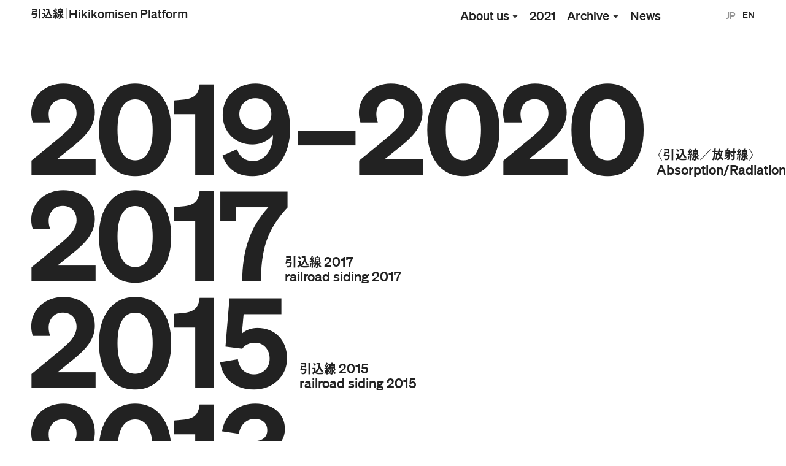

--- FILE ---
content_type: text/html; charset=UTF-8
request_url: https://hikikomisen.org/jp/project
body_size: 5436
content:
<!DOCTYPE html>
<html lang="ja">
<head>
    <meta charset="UTF-8">
    <meta name="viewport" content="width=device-width,initial-scale=1,maximum-scale=1">

    <script src="https://webfont.fontplus.jp/accessor/script/fontplus.js?I4ePivip8GA%3D&box=id~MWNNgW0s%3D&pm=1&aa=1&ab=2"></script>

    <link href="https://hikikomisen.org/css/style_jp.css?0.24" rel="stylesheet" type="text/css">

    <title>プロジェクトアーカイブ &#8211; 引込線│Hikikomisen Platform</title>
<meta name='robots' content='max-image-preview:large' />
	<style>img:is([sizes="auto" i], [sizes^="auto," i]) { contain-intrinsic-size: 3000px 1500px }</style>
	<link rel='dns-prefetch' href='//www.google-analytics.com' />
<link rel='dns-prefetch' href='//www.googletagmanager.com' />

<link rel='stylesheet' id='wp-block-library-css' href='https://hikikomisen.org/jp/wp-includes/css/dist/block-library/style.min.css?ver=6.8.3' type='text/css' media='all' />
<style id='classic-theme-styles-inline-css' type='text/css'>
/*! This file is auto-generated */
.wp-block-button__link{color:#fff;background-color:#32373c;border-radius:9999px;box-shadow:none;text-decoration:none;padding:calc(.667em + 2px) calc(1.333em + 2px);font-size:1.125em}.wp-block-file__button{background:#32373c;color:#fff;text-decoration:none}
</style>
<style id='global-styles-inline-css' type='text/css'>
:root{--wp--preset--aspect-ratio--square: 1;--wp--preset--aspect-ratio--4-3: 4/3;--wp--preset--aspect-ratio--3-4: 3/4;--wp--preset--aspect-ratio--3-2: 3/2;--wp--preset--aspect-ratio--2-3: 2/3;--wp--preset--aspect-ratio--16-9: 16/9;--wp--preset--aspect-ratio--9-16: 9/16;--wp--preset--color--black: #000000;--wp--preset--color--cyan-bluish-gray: #abb8c3;--wp--preset--color--white: #ffffff;--wp--preset--color--pale-pink: #f78da7;--wp--preset--color--vivid-red: #cf2e2e;--wp--preset--color--luminous-vivid-orange: #ff6900;--wp--preset--color--luminous-vivid-amber: #fcb900;--wp--preset--color--light-green-cyan: #7bdcb5;--wp--preset--color--vivid-green-cyan: #00d084;--wp--preset--color--pale-cyan-blue: #8ed1fc;--wp--preset--color--vivid-cyan-blue: #0693e3;--wp--preset--color--vivid-purple: #9b51e0;--wp--preset--gradient--vivid-cyan-blue-to-vivid-purple: linear-gradient(135deg,rgba(6,147,227,1) 0%,rgb(155,81,224) 100%);--wp--preset--gradient--light-green-cyan-to-vivid-green-cyan: linear-gradient(135deg,rgb(122,220,180) 0%,rgb(0,208,130) 100%);--wp--preset--gradient--luminous-vivid-amber-to-luminous-vivid-orange: linear-gradient(135deg,rgba(252,185,0,1) 0%,rgba(255,105,0,1) 100%);--wp--preset--gradient--luminous-vivid-orange-to-vivid-red: linear-gradient(135deg,rgba(255,105,0,1) 0%,rgb(207,46,46) 100%);--wp--preset--gradient--very-light-gray-to-cyan-bluish-gray: linear-gradient(135deg,rgb(238,238,238) 0%,rgb(169,184,195) 100%);--wp--preset--gradient--cool-to-warm-spectrum: linear-gradient(135deg,rgb(74,234,220) 0%,rgb(151,120,209) 20%,rgb(207,42,186) 40%,rgb(238,44,130) 60%,rgb(251,105,98) 80%,rgb(254,248,76) 100%);--wp--preset--gradient--blush-light-purple: linear-gradient(135deg,rgb(255,206,236) 0%,rgb(152,150,240) 100%);--wp--preset--gradient--blush-bordeaux: linear-gradient(135deg,rgb(254,205,165) 0%,rgb(254,45,45) 50%,rgb(107,0,62) 100%);--wp--preset--gradient--luminous-dusk: linear-gradient(135deg,rgb(255,203,112) 0%,rgb(199,81,192) 50%,rgb(65,88,208) 100%);--wp--preset--gradient--pale-ocean: linear-gradient(135deg,rgb(255,245,203) 0%,rgb(182,227,212) 50%,rgb(51,167,181) 100%);--wp--preset--gradient--electric-grass: linear-gradient(135deg,rgb(202,248,128) 0%,rgb(113,206,126) 100%);--wp--preset--gradient--midnight: linear-gradient(135deg,rgb(2,3,129) 0%,rgb(40,116,252) 100%);--wp--preset--font-size--small: 13px;--wp--preset--font-size--medium: 20px;--wp--preset--font-size--large: 36px;--wp--preset--font-size--x-large: 42px;--wp--preset--spacing--20: 0.44rem;--wp--preset--spacing--30: 0.67rem;--wp--preset--spacing--40: 1rem;--wp--preset--spacing--50: 1.5rem;--wp--preset--spacing--60: 2.25rem;--wp--preset--spacing--70: 3.38rem;--wp--preset--spacing--80: 5.06rem;--wp--preset--shadow--natural: 6px 6px 9px rgba(0, 0, 0, 0.2);--wp--preset--shadow--deep: 12px 12px 50px rgba(0, 0, 0, 0.4);--wp--preset--shadow--sharp: 6px 6px 0px rgba(0, 0, 0, 0.2);--wp--preset--shadow--outlined: 6px 6px 0px -3px rgba(255, 255, 255, 1), 6px 6px rgba(0, 0, 0, 1);--wp--preset--shadow--crisp: 6px 6px 0px rgba(0, 0, 0, 1);}:where(.is-layout-flex){gap: 0.5em;}:where(.is-layout-grid){gap: 0.5em;}body .is-layout-flex{display: flex;}.is-layout-flex{flex-wrap: wrap;align-items: center;}.is-layout-flex > :is(*, div){margin: 0;}body .is-layout-grid{display: grid;}.is-layout-grid > :is(*, div){margin: 0;}:where(.wp-block-columns.is-layout-flex){gap: 2em;}:where(.wp-block-columns.is-layout-grid){gap: 2em;}:where(.wp-block-post-template.is-layout-flex){gap: 1.25em;}:where(.wp-block-post-template.is-layout-grid){gap: 1.25em;}.has-black-color{color: var(--wp--preset--color--black) !important;}.has-cyan-bluish-gray-color{color: var(--wp--preset--color--cyan-bluish-gray) !important;}.has-white-color{color: var(--wp--preset--color--white) !important;}.has-pale-pink-color{color: var(--wp--preset--color--pale-pink) !important;}.has-vivid-red-color{color: var(--wp--preset--color--vivid-red) !important;}.has-luminous-vivid-orange-color{color: var(--wp--preset--color--luminous-vivid-orange) !important;}.has-luminous-vivid-amber-color{color: var(--wp--preset--color--luminous-vivid-amber) !important;}.has-light-green-cyan-color{color: var(--wp--preset--color--light-green-cyan) !important;}.has-vivid-green-cyan-color{color: var(--wp--preset--color--vivid-green-cyan) !important;}.has-pale-cyan-blue-color{color: var(--wp--preset--color--pale-cyan-blue) !important;}.has-vivid-cyan-blue-color{color: var(--wp--preset--color--vivid-cyan-blue) !important;}.has-vivid-purple-color{color: var(--wp--preset--color--vivid-purple) !important;}.has-black-background-color{background-color: var(--wp--preset--color--black) !important;}.has-cyan-bluish-gray-background-color{background-color: var(--wp--preset--color--cyan-bluish-gray) !important;}.has-white-background-color{background-color: var(--wp--preset--color--white) !important;}.has-pale-pink-background-color{background-color: var(--wp--preset--color--pale-pink) !important;}.has-vivid-red-background-color{background-color: var(--wp--preset--color--vivid-red) !important;}.has-luminous-vivid-orange-background-color{background-color: var(--wp--preset--color--luminous-vivid-orange) !important;}.has-luminous-vivid-amber-background-color{background-color: var(--wp--preset--color--luminous-vivid-amber) !important;}.has-light-green-cyan-background-color{background-color: var(--wp--preset--color--light-green-cyan) !important;}.has-vivid-green-cyan-background-color{background-color: var(--wp--preset--color--vivid-green-cyan) !important;}.has-pale-cyan-blue-background-color{background-color: var(--wp--preset--color--pale-cyan-blue) !important;}.has-vivid-cyan-blue-background-color{background-color: var(--wp--preset--color--vivid-cyan-blue) !important;}.has-vivid-purple-background-color{background-color: var(--wp--preset--color--vivid-purple) !important;}.has-black-border-color{border-color: var(--wp--preset--color--black) !important;}.has-cyan-bluish-gray-border-color{border-color: var(--wp--preset--color--cyan-bluish-gray) !important;}.has-white-border-color{border-color: var(--wp--preset--color--white) !important;}.has-pale-pink-border-color{border-color: var(--wp--preset--color--pale-pink) !important;}.has-vivid-red-border-color{border-color: var(--wp--preset--color--vivid-red) !important;}.has-luminous-vivid-orange-border-color{border-color: var(--wp--preset--color--luminous-vivid-orange) !important;}.has-luminous-vivid-amber-border-color{border-color: var(--wp--preset--color--luminous-vivid-amber) !important;}.has-light-green-cyan-border-color{border-color: var(--wp--preset--color--light-green-cyan) !important;}.has-vivid-green-cyan-border-color{border-color: var(--wp--preset--color--vivid-green-cyan) !important;}.has-pale-cyan-blue-border-color{border-color: var(--wp--preset--color--pale-cyan-blue) !important;}.has-vivid-cyan-blue-border-color{border-color: var(--wp--preset--color--vivid-cyan-blue) !important;}.has-vivid-purple-border-color{border-color: var(--wp--preset--color--vivid-purple) !important;}.has-vivid-cyan-blue-to-vivid-purple-gradient-background{background: var(--wp--preset--gradient--vivid-cyan-blue-to-vivid-purple) !important;}.has-light-green-cyan-to-vivid-green-cyan-gradient-background{background: var(--wp--preset--gradient--light-green-cyan-to-vivid-green-cyan) !important;}.has-luminous-vivid-amber-to-luminous-vivid-orange-gradient-background{background: var(--wp--preset--gradient--luminous-vivid-amber-to-luminous-vivid-orange) !important;}.has-luminous-vivid-orange-to-vivid-red-gradient-background{background: var(--wp--preset--gradient--luminous-vivid-orange-to-vivid-red) !important;}.has-very-light-gray-to-cyan-bluish-gray-gradient-background{background: var(--wp--preset--gradient--very-light-gray-to-cyan-bluish-gray) !important;}.has-cool-to-warm-spectrum-gradient-background{background: var(--wp--preset--gradient--cool-to-warm-spectrum) !important;}.has-blush-light-purple-gradient-background{background: var(--wp--preset--gradient--blush-light-purple) !important;}.has-blush-bordeaux-gradient-background{background: var(--wp--preset--gradient--blush-bordeaux) !important;}.has-luminous-dusk-gradient-background{background: var(--wp--preset--gradient--luminous-dusk) !important;}.has-pale-ocean-gradient-background{background: var(--wp--preset--gradient--pale-ocean) !important;}.has-electric-grass-gradient-background{background: var(--wp--preset--gradient--electric-grass) !important;}.has-midnight-gradient-background{background: var(--wp--preset--gradient--midnight) !important;}.has-small-font-size{font-size: var(--wp--preset--font-size--small) !important;}.has-medium-font-size{font-size: var(--wp--preset--font-size--medium) !important;}.has-large-font-size{font-size: var(--wp--preset--font-size--large) !important;}.has-x-large-font-size{font-size: var(--wp--preset--font-size--x-large) !important;}
:where(.wp-block-post-template.is-layout-flex){gap: 1.25em;}:where(.wp-block-post-template.is-layout-grid){gap: 1.25em;}
:where(.wp-block-columns.is-layout-flex){gap: 2em;}:where(.wp-block-columns.is-layout-grid){gap: 2em;}
:root :where(.wp-block-pullquote){font-size: 1.5em;line-height: 1.6;}
</style>
<link rel='stylesheet' id='lbwps-styles-photoswipe5-main-css' href='https://hikikomisen.org/jp/wp-content/plugins/lightbox-photoswipe/assets/ps5/styles/main.css?ver=5.8.2' type='text/css' media='all' />
<link rel="icon" href="data:,">

    <meta name="description" content="芸術プロジェクト〈引込線〉の公式ウェブサイト。2008年、芸術家・批評家による自主企画展としてスタート、2021年より芸術表現の基盤となるプラットフォームとして再始動。Offical website of Art Project hikikomisen platform"/>

    <meta name="twitter:card" content="summary_large_image"/>
    <meta name="twitter:site" content="@hikikomisen"/>

    <meta property="og:title" content="2017│引込線│Hikikomisen Platform"/>

    <meta property="og:url" content="https://hikikomisen.org/jp/project"/>
    <meta property="og:image" content="https://hikikomisen.org/img/top.jpg"/>

    <meta property="og:site_name" content="引込線│Hikikomisen Platform"/>
    <meta property="fb:app_id" content="750013429215982"/>
    <meta property="og:description" content="芸術プロジェクト〈引込線〉の公式ウェブサイト。2008年、芸術家・批評家による自主企画展としてスタート、2021年より芸術表現の基盤となるプラットフォームとして再始動。Offical website of Art Project hikikomisen platform"/>

</head>
<body class="not-loaded jp no-head-border">

<header class="page-header">
    <div class="container">
        <div class="row head-border">
            <div class="col-md-5 col-lg-6 col-xl-7 col-ll-8">
                <h1 class="site-logo"><a href="https://hikikomisen.org/jp">引<span style="margin-left: -.02em">込</span>線<span class="thinH">│</span><span class="enf">Hikikomisen Platform</span></a></h1>
            </div>
            <div class="col-md-6 col-lg-5 col-xl-4 col-ll-3">
                <nav>
                    <ul class="global-nav-pc wrapEn">
                        <li class="nav-parent-container"><span class="global-nav-pc__arrow">About us</span>
                            <ul class="nav-child-container">
                                <li><a href="https://hikikomisen.org/jp/about/">引込線<span class="thinH">｜</span>Hikikomisen Platform</a></li>
                                <li><a href="https://hikikomisen.org/jp/about/contact">Contact</a></li>
                            </ul>


                        </li>
                        <li><a href="https://hikikomisen.org/jp/y2021">2021</a></li>
                        <li class="nav-parent-container"><span class="global-nav-pc__arrow">Archive</span>

                            <ul class="nav-child-container">
                                <li><a href="https://hikikomisen.org/jp/project">Project</a></li>
                                <li><a href="https://hikikomisen.org/jp/artist">参加者一覧</a></li>
                                <li><a href="https://hikikomisen.org/jp/works">作品一覧</a></li>
                                <li><a href="https://hikikomisen.org/jp/writings">テキスト一覧</a></li>
                                <li><a href="https://hikikomisen.org/jp/publications">書籍一覧</a></li>
                            </ul>
                        </li>
                        <li><a href="https://hikikomisen.org/jp/news">News</a></li>


                    </ul>
                </nav>
            </div>
            <div class="col-md-1">
                <nav>
                    <ul class="lang-nav-pc-head">
                                                    <li class="link-stay">JP</li>
                            <li><a href="https://hikikomisen.org/en/">EN</a></li>
                                            </ul>
                </nav>
                <button class="burger-btn hidden-md-up"><span class="burger-btn__top"></span><span class="burger-btn__mid"></span><span class="burger-btn__bottom"></span></button>
            </div>
        </div><!--.row-->
    </div><!--.container-->


    <nav class="pushy blackbtn">
        <div class="pushy__inner">
            <nav class="global-nav-sm wrapEn">
                <ul>
                    <li><span class="global-nav-sm__arrow toggle-sm-btn">About us</span>
                        <ul class="sm-nav-child-container">
                            <li><a href="https://hikikomisen.org/jp/about/">引込線<span class="thinH">｜</span>Hikikomisen Platform</a></li>
                            <li><a href="https://hikikomisen.org/jp/about/contact">Contact</a></li>
                        </ul>

                    </li>
                    <li><a href="https://hikikomisen.org/jp/y2021">2021</a></li>
                    <li><span class="global-nav-sm__arrow toggle-sm-btn">Archive</span>


                        <ul class="sm-nav-child-container">
                            <li><a href="https://hikikomisen.org/jp/project">Project</a></li>
                            <li><a href="https://hikikomisen.org/jp/artist">参加者一覧</a></li>
                            <li><a href="https://hikikomisen.org/jp/works">作品一覧</a></li>
                            <li><a href="https://hikikomisen.org/jp/writings">テキスト一覧</a></li>
                            <li><a href="https://hikikomisen.org/jp/publications">書籍一覧</a></li>
                        </ul>
                    </li>
                    <li><a href="https://hikikomisen.org/jp/news">News</a></li>

                </ul>
            </nav>
            <ul class="lang-nav-sm">
                                    <li class="link-stay">JP</li>
                    <li><a href="https://hikikomisen.org/en/">EN</a></li>
                            </ul>
        </div>
    </nav>
</header>

    <main class="page">
        <div class="container">
            <div class="row">
                <div class="col-12">
                    <ul class="top-menu">
<!--                        <li>-->
<!--                            <div class="top-menu__head">-->
<!--                                <a href="y2021"><h2 class="top-menu__year">2021</h2>-->
<!--                                    <div class="top-menu__title">引込線<br>-->
<!--                                        <span class="enf">hikikomisen platform</span>-->
<!--                                    </div>-->
<!--                                </a>-->
<!--                            </div>-->
<!--                        </li>-->
                        <li>
                            <div class="top-menu__head">
                                <a href="y2019"><h2 class="top-menu__year">2019<br
                                                class="hidden-xl-up"><span
                                                class="nowrap">–2020</span></h2>
                                    <div class="top-menu__title"><span class="thin">〈</span>引込線<span class="thin">／</span>放射線<span class="thin">〉</span>

                                        <br>
                                        <span class="enf">Absorption/Radiation</span>
                                    </div>
                                </a>
                            </div>
                        </li>


                        <li>
                            <div class="top-menu__head">
                                <a href="y2017"><h2 class="top-menu__year">
                                        2017</h2>
                                    <div class="top-menu__title top-menu__title--7">引込線 <span
                                                class="enf">2017</span><br>
                                        <span class="enf">railroad siding 2017</span>
                                    </div>
                                </a>
                            </div>
                        </li>

                        <li>
                            <div class="top-menu__head">
                                <a href="y2015"><h2 class="top-menu__year">2015</h2>
                                    <div class="top-menu__title">引込線 <span
                                                class="enf">2015</span><br>
                                        <span class="enf">railroad siding 2015</span>
                                    </div>
                                </a>
                            </div>
                        </li>
                        <li>
                            <div class="top-menu__head">
                                <a href="y2013"><h2 class="top-menu__year">2013</h2>
                                    <div class="top-menu__title">引込線 <span
                                                class="enf">2013</span><br>
                                        <span class="enf">Railroad Siding 2013</span>
                                    </div>
                                </a>
                            </div>
                        </li>
                        <li>
                            <div class="top-menu__head">
                                <a href="y2011"><h2 class="top-menu__year">2011</h2>
                                    <div class="top-menu__title">所沢ビエンナーレ引込線 <span
                                                class="enf">2011</span><br>
                                        <span class="enf">Tokorozawa Biennial of Contemporary Art SIDING RAILROAD 2011</span>
                                    </div>
                                </a>
                            </div>
                        </li>
                        <li>
                            <div class="top-menu__head">
                                <a href="y2009"><h2 class="top-menu__year">2009</h2>
                                    <div class="top-menu__title">第<span class="enf">1</span>回
                                        所沢ビエンナーレ美術展 引込線<br>
                                        <span class="enf">The 1<sup>st</sup> Tokorozawa Biennial of Contemporary Art SIDING RAILROAD</span>
                                    </div>
                                </a>
                            </div>
                        </li>
                        <li>
                            <div class="top-menu__head">
                                <a href="y2008"><h2 class="top-menu__year">2008</h2>
                                    <div class="top-menu__title">所沢ビエンナーレ・プレ美術展 引込線<br>
                                        <span class="enf">Pre-Tokorozawa Biennial of Contemporary Art SIDING RAILROAD</span>
                                    </div>
                                </a>
                            </div>
                        </li>

                    </ul>
                </div>
            </div><!--.row-->
        </div><!--.container-->
    </main>





<footer class="page-footer">
            <div class="container blackbtn">
            <div class="row">
                <div class="col-12">
                    <div class="page-footer__top"><span class="page-top">page top ↑</span></div>
                    <div class="page-footer__body">
                        <div class="row wrapEn">
                            <div class="col-lg-4">
                                <h2 class="footer-logo"><a href="https://hikikomisen.org/jp">引<span style="margin-left: -.02em">込</span>線<span class="thinH">│</span><span class="enf">Hikikomisen Platform</span></a></h2>
                            </div>
                            <div class="col-lg-2 footer-global-nav__wrap">
                                <h3 class="footer-global-nav__title">About us</h3>
                                <ul class="footer-global-nav__list">
                                    <li><a href="https://hikikomisen.org/jp/about/">引込線<span class="thinH">｜</span>Hikikomisen Platform</a></li>
                                    <li><a href="https://hikikomisen.org/jp/about/contact">Contact</a></li>
                                </ul>
                            </div>
                            <div class="col-lg-2 footer-global-nav__wrap">
                                <h3 class="footer-global-nav__title"><a href="https://hikikomisen.org/jp/y2021">2021</a></h3>
                            </div>



                            <div class="col-lg-2 footer-global-nav__wrap">
                                <h3 class="footer-global-nav__title">Archive</h3>
                                <ul class="footer-global-nav__list">
                                    <li><a href="https://hikikomisen.org/jp/project">Project</a></li>
                                    <li><a href="https://hikikomisen.org/jp/artist">参加者一覧</a></li>
                                    <li><a href="https://hikikomisen.org/jp/works">作品一覧</a></li>
                                    <li><a href="https://hikikomisen.org/jp/writings">テキスト一覧</a></li>
                                    <li><a href="https://hikikomisen.org/jp/publications">書籍一覧</a></li>
                                </ul>
                            </div>
                            <div class="col-lg-2 footer-global-nav__wrap">
                                <h3 class="footer-global-nav__title"><a href="https://hikikomisen.org/jp/news">News</a></h3>
                            </div>
                        </div>
                        <ul class="footer-sns">
                            <li><a href="https://twitter.com/hikikomisen" target="_blank">Twitter</a></li>
                            <li>Instagram</li>
                            <li><a href="https://www.facebook.com/HikikomisenPlatform" target="_blank">Facebook</a></li>
                            <li>YouTube</li>
                            <li>note</li>
                        </ul>
                    </div>
                    <div class="page-footer__bottom">
                        <small class="copy-right">©Hikikomisen All rights reserved.</small>
                        <ul class="footer-bottom-link">
                            <li><a href="https://hikikomisen.org/jp/terms">利用規約</a></li>
                            <li><a href="https://hikikomisen.org/jp/privacy">プライバシー</a></li>
                        </ul>
                    </div>
                </div>
            </div><!--.row-->
        </div><!--.container-->
    
</footer>


<script type="text/javascript" src="https://hikikomisen.org/js/script.js?0.10"></script>


<script type="speculationrules">
{"prefetch":[{"source":"document","where":{"and":[{"href_matches":"\/jp\/*"},{"not":{"href_matches":["\/jp\/wp-*.php","\/jp\/wp-admin\/*","\/jp\/wp-content\/uploads\/sites\/2\/*","\/jp\/wp-content\/*","\/jp\/wp-content\/plugins\/*","\/jp\/wp-content\/themes\/hikikomi\/*","\/jp\/*\\?(.+)"]}},{"not":{"selector_matches":"a[rel~=\"nofollow\"]"}},{"not":{"selector_matches":".no-prefetch, .no-prefetch a"}}]},"eagerness":"conservative"}]}
</script>
<script type="text/javascript" id="lbwps-photoswipe5-js-extra">
/* <![CDATA[ */
var lbwpsOptions = {"label_facebook":"Share on Facebook","label_twitter":"Tweet","label_pinterest":"Pin it","label_download":"Download image","label_copyurl":"Copy image URL","label_ui_close":"Close [Esc]","label_ui_zoom":"Zoom","label_ui_prev":"Previous [\u2190]","label_ui_next":"Next [\u2192]","label_ui_error":"The image cannot be loaded","label_ui_fullscreen":"Toggle fullscreen [F]","label_ui_download":"Download image","share_facebook":"0","share_twitter":"0","share_pinterest":"0","share_download":"0","share_direct":"0","share_copyurl":"0","close_on_drag":"1","history":"1","show_counter":"1","show_fullscreen":"1","show_download":"0","show_zoom":"1","show_caption":"1","loop":"1","pinchtoclose":"1","taptotoggle":"1","close_on_click":"1","fulldesktop":"0","use_alt":"0","usecaption":"1","desktop_slider":"1","share_custom_label":"","share_custom_link":"","wheelmode":"close","spacing":"12","idletime":"4000","hide_scrollbars":"1","caption_type":"overlay","bg_opacity":"100","padding_left":"0","padding_top":"0","padding_right":"0","padding_bottom":"0"};
/* ]]> */
</script>
<script type="module" src="https://hikikomisen.org/jp/wp-content/plugins/lightbox-photoswipe/assets/ps5/frontend.min.js?ver=5.8.2"></script><div class="hidden thin">「」（）＋／│─〈〉《》</div>
<!-- Global site tag (gtag.js) - Google Analytics -->
<script async src="https://www.googletagmanager.com/gtag/js?id=UA-207380725-1"></script>
<script>
  window.dataLayer = window.dataLayer || [];
  function gtag(){dataLayer.push(arguments);}
  gtag('js', new Date());

  gtag('config', 'UA-207380725-1');
</script>

</body>
</html>


<!-- Page cached by LiteSpeed Cache 7.7 on 2026-01-13 12:38:21 -->

--- FILE ---
content_type: text/css
request_url: https://hikikomisen.org/css/style_jp.css?0.24
body_size: 19433
content:
@import url(https://fast.fonts.net/t/1.css?apiType=css&projectid=1078afa0-1121-437c-918b-295de2157279);@font-face{font-family:swiper-icons;font-style:normal;font-weight:400;src:url("data:application/font-woff;charset=utf-8;base64, [base64]//wADZ2x5ZgAAAywAAADMAAAD2MHtryVoZWFkAAABbAAAADAAAAA2E2+eoWhoZWEAAAGcAAAAHwAAACQC9gDzaG10eAAAAigAAAAZAAAArgJkABFsb2NhAAAC0AAAAFoAAABaFQAUGG1heHAAAAG8AAAAHwAAACAAcABAbmFtZQAAA/gAAAE5AAACXvFdBwlwb3N0AAAFNAAAAGIAAACE5s74hXjaY2BkYGAAYpf5Hu/j+W2+MnAzMYDAzaX6QjD6/4//Bxj5GA8AuRwMYGkAPywL13jaY2BkYGA88P8Agx4j+/8fQDYfA1AEBWgDAIB2BOoAeNpjYGRgYNBh4GdgYgABEMnIABJzYNADCQAACWgAsQB42mNgYfzCOIGBlYGB0YcxjYGBwR1Kf2WQZGhhYGBiYGVmgAFGBiQQkOaawtDAoMBQxXjg/wEGPcYDDA4wNUA2CCgwsAAAO4EL6gAAeNpj2M0gyAACqxgGNWBkZ2D4/wMA+xkDdgAAAHjaY2BgYGaAYBkGRgYQiAHyGMF8FgYHIM3DwMHABGQrMOgyWDLEM1T9/w8UBfEMgLzE////P/5//f/V/xv+r4eaAAeMbAxwIUYmIMHEgKYAYjUcsDAwsLKxc3BycfPw8jEQA/[base64]/uznmfPFBNODM2K7MTQ45YEAZqGP81AmGGcF3iPqOop0r1SPTaTbVkfUe4HXj97wYE+yNwWYxwWu4v1ugWHgo3S1XdZEVqWM7ET0cfnLGxWfkgR42o2PvWrDMBSFj/IHLaF0zKjRgdiVMwScNRAoWUoH78Y2icB/yIY09An6AH2Bdu/UB+yxopYshQiEvnvu0dURgDt8QeC8PDw7Fpji3fEA4z/PEJ6YOB5hKh4dj3EvXhxPqH/SKUY3rJ7srZ4FZnh1PMAtPhwP6fl2PMJMPDgeQ4rY8YT6Gzao0eAEA409DuggmTnFnOcSCiEiLMgxCiTI6Cq5DZUd3Qmp10vO0LaLTd2cjN4fOumlc7lUYbSQcZFkutRG7g6JKZKy0RmdLY680CDnEJ+UMkpFFe1RN7nxdVpXrC4aTtnaurOnYercZg2YVmLN/d/gczfEimrE/fs/bOuq29Zmn8tloORaXgZgGa78yO9/cnXm2BpaGvq25Dv9S4E9+5SIc9PqupJKhYFSSl47+Qcr1mYNAAAAeNptw0cKwkAAAMDZJA8Q7OUJvkLsPfZ6zFVERPy8qHh2YER+3i/BP83vIBLLySsoKimrqKqpa2hp6+jq6RsYGhmbmJqZSy0sraxtbO3sHRydnEMU4uR6yx7JJXveP7WrDycAAAAAAAH//wACeNpjYGRgYOABYhkgZgJCZgZNBkYGLQZtIJsFLMYAAAw3ALgAeNolizEKgDAQBCchRbC2sFER0YD6qVQiBCv/H9ezGI6Z5XBAw8CBK/m5iQQVauVbXLnOrMZv2oLdKFa8Pjuru2hJzGabmOSLzNMzvutpB3N42mNgZGBg4GKQYzBhYMxJLMlj4GBgAYow/P/PAJJhLM6sSoWKfWCAAwDAjgbRAAB42mNgYGBkAIIbCZo5IPrmUn0hGA0AO8EFTQAA")}:root{--swiper-theme-color:#007aff}.swiper{list-style:none;margin-left:auto;margin-right:auto;overflow:hidden;padding:0;position:relative;z-index:1}.swiper-vertical>.swiper-wrapper{flex-direction:column}.swiper-wrapper{box-sizing:content-box;display:flex;height:100%;position:relative;transition-property:transform;width:100%;z-index:1}.swiper-android .swiper-slide,.swiper-wrapper{transform:translateZ(0)}.swiper-pointer-events{touch-action:pan-y}.swiper-pointer-events.swiper-vertical{touch-action:pan-x}.swiper-slide{flex-shrink:0;height:100%;position:relative;transition-property:transform;width:100%}.swiper-slide-invisible-blank{visibility:hidden}.swiper-autoheight,.swiper-autoheight .swiper-slide{height:auto}.swiper-autoheight .swiper-wrapper{align-items:flex-start;transition-property:transform,height}.swiper-3d,.swiper-3d.swiper-css-mode .swiper-wrapper{perspective:1200px}.swiper-3d .swiper-cube-shadow,.swiper-3d .swiper-slide,.swiper-3d .swiper-slide-shadow,.swiper-3d .swiper-slide-shadow-bottom,.swiper-3d .swiper-slide-shadow-left,.swiper-3d .swiper-slide-shadow-right,.swiper-3d .swiper-slide-shadow-top,.swiper-3d .swiper-wrapper{transform-style:preserve-3d}.swiper-3d .swiper-slide-shadow,.swiper-3d .swiper-slide-shadow-bottom,.swiper-3d .swiper-slide-shadow-left,.swiper-3d .swiper-slide-shadow-right,.swiper-3d .swiper-slide-shadow-top{height:100%;left:0;pointer-events:none;position:absolute;top:0;width:100%;z-index:10}.swiper-3d .swiper-slide-shadow{background:rgba(0,0,0,.15)}.swiper-3d .swiper-slide-shadow-left{background-image:linear-gradient(270deg,rgba(0,0,0,.5),transparent)}.swiper-3d .swiper-slide-shadow-right{background-image:linear-gradient(90deg,rgba(0,0,0,.5),transparent)}.swiper-3d .swiper-slide-shadow-top{background-image:linear-gradient(0deg,rgba(0,0,0,.5),transparent)}.swiper-3d .swiper-slide-shadow-bottom{background-image:linear-gradient(180deg,rgba(0,0,0,.5),transparent)}.swiper-css-mode>.swiper-wrapper{-ms-overflow-style:none;overflow:auto;scrollbar-width:none}.swiper-css-mode>.swiper-wrapper::-webkit-scrollbar{display:none}.swiper-css-mode>.swiper-wrapper>.swiper-slide{scroll-snap-align:start start}.swiper-horizontal.swiper-css-mode>.swiper-wrapper{scroll-snap-type:x mandatory}.swiper-vertical.swiper-css-mode>.swiper-wrapper{scroll-snap-type:y mandatory}.swiper-centered>.swiper-wrapper:before{content:"";flex-shrink:0;order:9999}.swiper-centered.swiper-horizontal>.swiper-wrapper>.swiper-slide:first-child{margin-inline-start:var(--swiper-centered-offset-before)}.swiper-centered.swiper-horizontal>.swiper-wrapper:before{height:100%;min-height:1px;width:var(--swiper-centered-offset-after)}.swiper-centered.swiper-vertical>.swiper-wrapper>.swiper-slide:first-child{margin-block-start:var(--swiper-centered-offset-before)}.swiper-centered.swiper-vertical>.swiper-wrapper:before{height:var(--swiper-centered-offset-after);min-width:1px;width:100%}.swiper-centered>.swiper-wrapper>.swiper-slide{scroll-snap-align:center center}.swiper-virtual.swiper-css-mode .swiper-wrapper:after{content:"";left:0;pointer-events:none;position:absolute;top:0}.swiper-virtual.swiper-css-mode.swiper-horizontal .swiper-wrapper:after{height:1px;width:var(--swiper-virtual-size)}.swiper-virtual.swiper-css-mode.swiper-vertical .swiper-wrapper:after{height:var(--swiper-virtual-size);width:1px}:root{--swiper-navigation-size:44px}.swiper-button-next,.swiper-button-prev{align-items:center;color:var(--swiper-navigation-color,var(--swiper-theme-color));cursor:pointer;display:flex;height:var(--swiper-navigation-size);justify-content:center;margin-top:calc(0px - var(--swiper-navigation-size)/2);position:absolute;top:50%;width:calc(var(--swiper-navigation-size)/44*27);z-index:10}.swiper-button-next.swiper-button-disabled,.swiper-button-prev.swiper-button-disabled{cursor:auto;opacity:.35;pointer-events:none}.swiper-button-next:after,.swiper-button-prev:after{font-family:swiper-icons;font-size:var(--swiper-navigation-size);font-variant:normal;letter-spacing:0;line-height:1;text-transform:none!important;text-transform:none}.swiper-button-prev,.swiper-rtl .swiper-button-next{left:10px;right:auto}.swiper-button-prev:after,.swiper-rtl .swiper-button-next:after{content:"prev"}.swiper-button-next,.swiper-rtl .swiper-button-prev{left:auto;right:10px}.swiper-button-next:after,.swiper-rtl .swiper-button-prev:after{content:"next"}.swiper-button-lock{display:none}.swiper-pagination{position:absolute;text-align:center;transform:translateZ(0);transition:opacity .3s;z-index:10}.swiper-pagination.swiper-pagination-hidden{opacity:0}.swiper-horizontal>.swiper-pagination-bullets,.swiper-pagination-bullets.swiper-pagination-horizontal,.swiper-pagination-custom,.swiper-pagination-fraction{bottom:10px;left:0;width:100%}.swiper-pagination-bullets-dynamic{font-size:0;overflow:hidden}.swiper-pagination-bullets-dynamic .swiper-pagination-bullet{position:relative;transform:scale(.33)}.swiper-pagination-bullets-dynamic .swiper-pagination-bullet-active,.swiper-pagination-bullets-dynamic .swiper-pagination-bullet-active-main{transform:scale(1)}.swiper-pagination-bullets-dynamic .swiper-pagination-bullet-active-prev{transform:scale(.66)}.swiper-pagination-bullets-dynamic .swiper-pagination-bullet-active-prev-prev{transform:scale(.33)}.swiper-pagination-bullets-dynamic .swiper-pagination-bullet-active-next{transform:scale(.66)}.swiper-pagination-bullets-dynamic .swiper-pagination-bullet-active-next-next{transform:scale(.33)}.swiper-pagination-bullet{background:#000;border-radius:50%;display:inline-block;height:8px;opacity:.2;width:8px}button.swiper-pagination-bullet{-webkit-appearance:none;appearance:none;border:none;box-shadow:none;margin:0;padding:0}.swiper-pagination-clickable .swiper-pagination-bullet{cursor:pointer}.swiper-pagination-bullet:only-child{display:none!important}.swiper-pagination-bullet-active{background:var(--swiper-pagination-color,var(--swiper-theme-color));opacity:1}.swiper-pagination-vertical.swiper-pagination-bullets,.swiper-vertical>.swiper-pagination-bullets{right:10px;top:50%;transform:translate3d(0,-50%,0)}.swiper-pagination-vertical.swiper-pagination-bullets .swiper-pagination-bullet,.swiper-vertical>.swiper-pagination-bullets .swiper-pagination-bullet{display:block;margin:6px 0}.swiper-pagination-vertical.swiper-pagination-bullets.swiper-pagination-bullets-dynamic,.swiper-vertical>.swiper-pagination-bullets.swiper-pagination-bullets-dynamic{top:50%;transform:translateY(-50%);width:8px}.swiper-pagination-vertical.swiper-pagination-bullets.swiper-pagination-bullets-dynamic .swiper-pagination-bullet,.swiper-vertical>.swiper-pagination-bullets.swiper-pagination-bullets-dynamic .swiper-pagination-bullet{display:inline-block;transition:transform .2s,top .2s}.swiper-horizontal>.swiper-pagination-bullets .swiper-pagination-bullet,.swiper-pagination-horizontal.swiper-pagination-bullets .swiper-pagination-bullet{margin:0 4px}.swiper-horizontal>.swiper-pagination-bullets.swiper-pagination-bullets-dynamic,.swiper-pagination-horizontal.swiper-pagination-bullets.swiper-pagination-bullets-dynamic{left:50%;transform:translateX(-50%);white-space:nowrap}.swiper-horizontal>.swiper-pagination-bullets.swiper-pagination-bullets-dynamic .swiper-pagination-bullet,.swiper-pagination-horizontal.swiper-pagination-bullets.swiper-pagination-bullets-dynamic .swiper-pagination-bullet{transition:transform .2s,left .2s}.swiper-horizontal.swiper-rtl>.swiper-pagination-bullets-dynamic .swiper-pagination-bullet{transition:transform .2s,right .2s}.swiper-pagination-progressbar{background:rgba(0,0,0,.25);position:absolute}.swiper-pagination-progressbar .swiper-pagination-progressbar-fill{background:var(--swiper-pagination-color,var(--swiper-theme-color));height:100%;left:0;position:absolute;top:0;transform:scale(0);transform-origin:left top;width:100%}.swiper-rtl .swiper-pagination-progressbar .swiper-pagination-progressbar-fill{transform-origin:right top}.swiper-horizontal>.swiper-pagination-progressbar,.swiper-pagination-progressbar.swiper-pagination-horizontal,.swiper-pagination-progressbar.swiper-pagination-vertical.swiper-pagination-progressbar-opposite,.swiper-vertical>.swiper-pagination-progressbar.swiper-pagination-progressbar-opposite{height:4px;left:0;top:0;width:100%}.swiper-horizontal>.swiper-pagination-progressbar.swiper-pagination-progressbar-opposite,.swiper-pagination-progressbar.swiper-pagination-horizontal.swiper-pagination-progressbar-opposite,.swiper-pagination-progressbar.swiper-pagination-vertical,.swiper-vertical>.swiper-pagination-progressbar{height:100%;left:0;top:0;width:4px}.swiper-pagination-lock{display:none}.swiper-scrollbar{background:rgba(0,0,0,.1);border-radius:10px;position:relative;-ms-touch-action:none}.swiper-horizontal>.swiper-scrollbar{bottom:3px;height:5px;left:1%;position:absolute;width:98%;z-index:50}.swiper-vertical>.swiper-scrollbar{height:98%;position:absolute;right:3px;top:1%;width:5px;z-index:50}.swiper-scrollbar-drag{background:rgba(0,0,0,.5);border-radius:10px;height:100%;left:0;position:relative;top:0;width:100%}.swiper-scrollbar-cursor-drag{cursor:move}.swiper-scrollbar-lock{display:none}.swiper-zoom-container{align-items:center;display:flex;height:100%;justify-content:center;text-align:center;width:100%}.swiper-zoom-container>canvas,.swiper-zoom-container>img,.swiper-zoom-container>svg{max-height:100%;max-width:100%;object-fit:contain}.swiper-slide-zoomed{cursor:move}.swiper-lazy-preloader{animation:swiper-preloader-spin 1s linear infinite;border:4px solid var(--swiper-preloader-color,var(--swiper-theme-color));border-radius:50%;border-top:4px solid transparent;box-sizing:border-box;height:42px;left:50%;margin-left:-21px;margin-top:-21px;position:absolute;top:50%;transform-origin:50%;width:42px;z-index:10}.swiper-lazy-preloader-white{--swiper-preloader-color:#fff}.swiper-lazy-preloader-black{--swiper-preloader-color:#000}@keyframes swiper-preloader-spin{to{transform:rotate(1turn)}}.swiper .swiper-notification{left:0;opacity:0;pointer-events:none;position:absolute;top:0;z-index:-1000}.swiper-free-mode>.swiper-wrapper{margin:0 auto;transition-timing-function:ease-out}.swiper-grid>.swiper-wrapper{flex-wrap:wrap}.swiper-grid-column>.swiper-wrapper{flex-direction:column;flex-wrap:wrap}.swiper-fade.swiper-free-mode .swiper-slide{transition-timing-function:ease-out}.swiper-fade .swiper-slide{pointer-events:none;transition-property:opacity}.swiper-fade .swiper-slide .swiper-slide{pointer-events:none}.swiper-fade .swiper-slide-active,.swiper-fade .swiper-slide-active .swiper-slide-active{pointer-events:auto}.swiper-cube{overflow:visible}.swiper-cube .swiper-slide{-webkit-backface-visibility:hidden;backface-visibility:hidden;height:100%;pointer-events:none;transform-origin:0 0;visibility:hidden;width:100%;z-index:1}.swiper-cube .swiper-slide .swiper-slide{pointer-events:none}.swiper-cube.swiper-rtl .swiper-slide{transform-origin:100% 0}.swiper-cube .swiper-slide-active,.swiper-cube .swiper-slide-active .swiper-slide-active{pointer-events:auto}.swiper-cube .swiper-slide-active,.swiper-cube .swiper-slide-next,.swiper-cube .swiper-slide-next+.swiper-slide,.swiper-cube .swiper-slide-prev{pointer-events:auto;visibility:visible}.swiper-cube .swiper-slide-shadow-bottom,.swiper-cube .swiper-slide-shadow-left,.swiper-cube .swiper-slide-shadow-right,.swiper-cube .swiper-slide-shadow-top{-webkit-backface-visibility:hidden;backface-visibility:hidden;z-index:0}.swiper-cube .swiper-cube-shadow{bottom:0;height:100%;left:0;opacity:.6;position:absolute;width:100%;z-index:0}.swiper-cube .swiper-cube-shadow:before{background:#000;bottom:0;content:"";filter:blur(50px);left:0;position:absolute;right:0;top:0}.swiper-flip{overflow:visible}.swiper-flip .swiper-slide{-webkit-backface-visibility:hidden;backface-visibility:hidden;pointer-events:none;z-index:1}.swiper-flip .swiper-slide .swiper-slide{pointer-events:none}.swiper-flip .swiper-slide-active,.swiper-flip .swiper-slide-active .swiper-slide-active{pointer-events:auto}.swiper-flip .swiper-slide-shadow-bottom,.swiper-flip .swiper-slide-shadow-left,.swiper-flip .swiper-slide-shadow-right,.swiper-flip .swiper-slide-shadow-top{-webkit-backface-visibility:hidden;backface-visibility:hidden;z-index:0}.swiper-creative .swiper-slide{-webkit-backface-visibility:hidden;backface-visibility:hidden;overflow:hidden;transition-property:transform,opacity,height}.swiper-cards{overflow:visible}.swiper-cards .swiper-slide{-webkit-backface-visibility:hidden;backface-visibility:hidden;overflow:hidden;transform-origin:center bottom}

/*! PhotoSwipe Default UI CSS by Dmitry Semenov | photoswipe.com | MIT license *//*! normalize.css v4.1.1 | MIT License | github.com/necolas/normalize.css */@-ms-viewport{width:device-width}html{-ms-text-size-adjust:100%;-webkit-text-size-adjust:100%}body{margin:0}dl,h1,h2,h3,h4,h5,h6,ol,p,pre,table,ul{margin-top:0}article,aside,details,figcaption,figure,footer,header,main,menu,nav,section,summary{display:block}ol,ul{list-style:none;margin:0;padding:0}audio,canvas,progress,video{display:inline-block}audio:not([controls]){display:none;height:0}progress{vertical-align:baseline}[hidden],template{display:none}a{-webkit-text-decoration-skip:objects;background-color:transparent}a:active,a:hover{outline-width:0}abbr[title]{border-bottom:none;text-decoration:underline;text-decoration:underline dotted}b,strong{font-weight:inherit;font-weight:bolder}dfn{font-style:italic}h1{font-size:2em}dd,dt,li,p,pre,td,th{-ms-line-break:strict;line-break:strict;-ms-word-break:break-strict;word-break:break-strict}mark{background-color:#ff0;color:#000}small{font-size:80%}sub,sup{font-size:75%;line-height:0;position:relative;vertical-align:baseline}sub{bottom:-.25em}sup{top:-.5em}img{-ms-interpolation-mode:bicubic;border-style:none;height:auto;max-width:100%;vertical-align:middle}svg:not(:root){overflow:hidden}code,kbd,pre,samp{font-family:monospace,monospace;font-size:1em}figure{margin:1em 40px}hr{box-sizing:content-box;height:0;overflow:visible}button,input,select,textarea{font:inherit;margin:0}optgroup{font-weight:700}button,input{overflow:visible}button,select{text-transform:none}[type=reset],[type=submit],button,html [type=button]{-webkit-appearance:button}[type=button]::-moz-focus-inner,[type=reset]::-moz-focus-inner,[type=submit]::-moz-focus-inner,button::-moz-focus-inner{border-style:none;padding:0}[type=button]:-moz-focusring,[type=reset]:-moz-focusring,[type=submit]:-moz-focusring,button:-moz-focusring{outline:1px dotted ButtonText}fieldset{border:1px solid silver;margin:0 2px;padding:.35em .625em .75em}legend{box-sizing:border-box;color:inherit;display:table;max-width:100%;padding:0;white-space:normal}textarea{overflow:auto}[type=checkbox],[type=radio]{box-sizing:border-box;padding:0}[type=number]::-webkit-inner-spin-button,[type=number]::-webkit-outer-spin-button{height:auto}[type=search]{-webkit-appearance:textfield;outline-offset:-2px}[type=search]::-webkit-search-cancel-button,[type=search]::-webkit-search-decoration{-webkit-appearance:none}::-webkit-input-placeholder{color:inherit;opacity:.54}::-webkit-file-upload-button{-webkit-appearance:button;font:inherit}@font-face{font-family:Original Yu Gothic;font-weight:300;src:local("Yu Gothic")}@font-face{font-family:Original Yu Gothic;font-weight:500;src:local("Yu Gothic")}@font-face{font-family:Original Yu Gothic;font-weight:700;src:local("Yu Gothic")}html{background-color:#fff;color:#222;font-size:62.5%;line-height:1.6153846154}body{-moz-osx-font-smoothing:grayscale;-webkit-font-smoothing:antialiased;text-rendering:optimizeLegibility;font-feature-settings:"liga" 0,"clig" 0;font-feature-settings:"ss02";font-family:soehne,TsukuGoPr5-R,Original Yu Gothic,游ゴシック,Yu Gothic,YuGothic,ヒラギノ角ゴ Pro W3,Hiragino Kaku Gothic ProN,メイリオ,Meiryo,Noto Sans Japanese,Noto Sans CJK JP,sans-serif;font-kerning:normal;font-size:1.3rem;font-variant-numeric:proportional-nums}body.en{font-feature-settings:"liga","clig"}body.jp{line-height:1.75}@media(max-width:479px){body.jp{line-height:1.63}}*{box-sizing:border-box}img{backface-visibility:hidden}.align-baseline{vertical-align:baseline!important}.align-top{vertical-align:top!important}.align-middle{vertical-align:middle!important}.align-bottom{vertical-align:bottom!important}.align-text-bottom{vertical-align:text-bottom!important}.align-text-top{vertical-align:text-top!important}.clearfix:after{clear:both;content:"";display:block}.fixed-top{top:0}.fixed-bottom,.fixed-top{left:0;position:fixed;right:0;z-index:1030}.fixed-bottom{bottom:0}.sticky-top{position:sticky;top:0;z-index:1030}.sr-only{clip:rect(0,0,0,0);border:0;height:1px;margin:-1px;overflow:hidden;padding:0;position:absolute;width:1px}.sr-only-focusable:active,.sr-only-focusable:focus{clip:auto;height:auto;margin:0;overflow:visible;position:static;width:auto}.w-25{width:25%!important}.w-50{width:50%!important}.w-75{width:75%!important}.w-100{width:100%!important}.h-25{height:25%!important}.h-50{height:50%!important}.h-75{height:75%!important}.h-100{height:100%!important}.mw-100{max-width:100%!important}.mh-100{max-height:100%!important}.m-0{margin:0!important}.mt-0{margin-top:0!important}.mr-0{margin-right:0!important}.mb-0{margin-bottom:0!important}.ml-0,.mx-0{margin-left:0!important}.mx-0{margin-right:0!important}.my-0{margin-bottom:0!important;margin-top:0!important}.m-1{margin:.25rem!important}.mt-1{margin-top:.25rem!important}.mr-1{margin-right:.25rem!important}.mb-1{margin-bottom:.25rem!important}.ml-1,.mx-1{margin-left:.25rem!important}.mx-1{margin-right:.25rem!important}.my-1{margin-bottom:.25rem!important;margin-top:.25rem!important}.m-2{margin:.5rem!important}.mt-2{margin-top:.5rem!important}.mr-2{margin-right:.5rem!important}.mb-2{margin-bottom:.5rem!important}.ml-2,.mx-2{margin-left:.5rem!important}.mx-2{margin-right:.5rem!important}.my-2{margin-bottom:.5rem!important;margin-top:.5rem!important}.m-3{margin:1rem!important}.mt-3{margin-top:1rem!important}.mr-3{margin-right:1rem!important}.mb-3{margin-bottom:1rem!important}.ml-3,.mx-3{margin-left:1rem!important}.mx-3{margin-right:1rem!important}.my-3{margin-bottom:1rem!important;margin-top:1rem!important}.m-4{margin:1.5rem!important}.mt-4{margin-top:1.5rem!important}.mr-4{margin-right:1.5rem!important}.mb-4{margin-bottom:1.5rem!important}.ml-4,.mx-4{margin-left:1.5rem!important}.mx-4{margin-right:1.5rem!important}.my-4{margin-bottom:1.5rem!important;margin-top:1.5rem!important}.m-5{margin:3rem!important}.mt-5{margin-top:3rem!important}.mr-5{margin-right:3rem!important}.mb-5{margin-bottom:3rem!important}.ml-5,.mx-5{margin-left:3rem!important}.mx-5{margin-right:3rem!important}.my-5{margin-bottom:3rem!important;margin-top:3rem!important}.p-0{padding:0!important}.pt-0{padding-top:0!important}.pr-0{padding-right:0!important}.pb-0{padding-bottom:0!important}.pl-0,.px-0{padding-left:0!important}.px-0{padding-right:0!important}.py-0{padding-bottom:0!important;padding-top:0!important}.p-1{padding:.25rem!important}.pt-1{padding-top:.25rem!important}.pr-1{padding-right:.25rem!important}.pb-1{padding-bottom:.25rem!important}.pl-1,.px-1{padding-left:.25rem!important}.px-1{padding-right:.25rem!important}.py-1{padding-bottom:.25rem!important;padding-top:.25rem!important}.p-2{padding:.5rem!important}.pt-2{padding-top:.5rem!important}.pr-2{padding-right:.5rem!important}.pb-2{padding-bottom:.5rem!important}.pl-2,.px-2{padding-left:.5rem!important}.px-2{padding-right:.5rem!important}.py-2{padding-bottom:.5rem!important;padding-top:.5rem!important}.p-3{padding:1rem!important}.pt-3{padding-top:1rem!important}.pr-3{padding-right:1rem!important}.pb-3{padding-bottom:1rem!important}.pl-3,.px-3{padding-left:1rem!important}.px-3{padding-right:1rem!important}.py-3{padding-bottom:1rem!important;padding-top:1rem!important}.p-4{padding:1.5rem!important}.pt-4{padding-top:1.5rem!important}.pr-4{padding-right:1.5rem!important}.pb-4{padding-bottom:1.5rem!important}.pl-4,.px-4{padding-left:1.5rem!important}.px-4{padding-right:1.5rem!important}.py-4{padding-bottom:1.5rem!important;padding-top:1.5rem!important}.p-5{padding:3rem!important}.pt-5{padding-top:3rem!important}.pr-5{padding-right:3rem!important}.pb-5{padding-bottom:3rem!important}.pl-5,.px-5{padding-left:3rem!important}.px-5{padding-right:3rem!important}.py-5{padding-bottom:3rem!important;padding-top:3rem!important}.m-auto{margin:auto!important}.mt-auto{margin-top:auto!important}.mr-auto{margin-right:auto!important}.mb-auto{margin-bottom:auto!important}.ml-auto,.mx-auto{margin-left:auto!important}.mx-auto{margin-right:auto!important}.my-auto{margin-bottom:auto!important;margin-top:auto!important}@media(min-width:480px){.m-sm-0{margin:0!important}.mt-sm-0{margin-top:0!important}.mr-sm-0{margin-right:0!important}.mb-sm-0{margin-bottom:0!important}.ml-sm-0,.mx-sm-0{margin-left:0!important}.mx-sm-0{margin-right:0!important}.my-sm-0{margin-bottom:0!important;margin-top:0!important}.m-sm-1{margin:.25rem!important}.mt-sm-1{margin-top:.25rem!important}.mr-sm-1{margin-right:.25rem!important}.mb-sm-1{margin-bottom:.25rem!important}.ml-sm-1,.mx-sm-1{margin-left:.25rem!important}.mx-sm-1{margin-right:.25rem!important}.my-sm-1{margin-bottom:.25rem!important;margin-top:.25rem!important}.m-sm-2{margin:.5rem!important}.mt-sm-2{margin-top:.5rem!important}.mr-sm-2{margin-right:.5rem!important}.mb-sm-2{margin-bottom:.5rem!important}.ml-sm-2,.mx-sm-2{margin-left:.5rem!important}.mx-sm-2{margin-right:.5rem!important}.my-sm-2{margin-bottom:.5rem!important;margin-top:.5rem!important}.m-sm-3{margin:1rem!important}.mt-sm-3{margin-top:1rem!important}.mr-sm-3{margin-right:1rem!important}.mb-sm-3{margin-bottom:1rem!important}.ml-sm-3,.mx-sm-3{margin-left:1rem!important}.mx-sm-3{margin-right:1rem!important}.my-sm-3{margin-bottom:1rem!important;margin-top:1rem!important}.m-sm-4{margin:1.5rem!important}.mt-sm-4{margin-top:1.5rem!important}.mr-sm-4{margin-right:1.5rem!important}.mb-sm-4{margin-bottom:1.5rem!important}.ml-sm-4,.mx-sm-4{margin-left:1.5rem!important}.mx-sm-4{margin-right:1.5rem!important}.my-sm-4{margin-bottom:1.5rem!important;margin-top:1.5rem!important}.m-sm-5{margin:3rem!important}.mt-sm-5{margin-top:3rem!important}.mr-sm-5{margin-right:3rem!important}.mb-sm-5{margin-bottom:3rem!important}.ml-sm-5,.mx-sm-5{margin-left:3rem!important}.mx-sm-5{margin-right:3rem!important}.my-sm-5{margin-bottom:3rem!important;margin-top:3rem!important}.p-sm-0{padding:0!important}.pt-sm-0{padding-top:0!important}.pr-sm-0{padding-right:0!important}.pb-sm-0{padding-bottom:0!important}.pl-sm-0,.px-sm-0{padding-left:0!important}.px-sm-0{padding-right:0!important}.py-sm-0{padding-bottom:0!important;padding-top:0!important}.p-sm-1{padding:.25rem!important}.pt-sm-1{padding-top:.25rem!important}.pr-sm-1{padding-right:.25rem!important}.pb-sm-1{padding-bottom:.25rem!important}.pl-sm-1,.px-sm-1{padding-left:.25rem!important}.px-sm-1{padding-right:.25rem!important}.py-sm-1{padding-bottom:.25rem!important;padding-top:.25rem!important}.p-sm-2{padding:.5rem!important}.pt-sm-2{padding-top:.5rem!important}.pr-sm-2{padding-right:.5rem!important}.pb-sm-2{padding-bottom:.5rem!important}.pl-sm-2,.px-sm-2{padding-left:.5rem!important}.px-sm-2{padding-right:.5rem!important}.py-sm-2{padding-bottom:.5rem!important;padding-top:.5rem!important}.p-sm-3{padding:1rem!important}.pt-sm-3{padding-top:1rem!important}.pr-sm-3{padding-right:1rem!important}.pb-sm-3{padding-bottom:1rem!important}.pl-sm-3,.px-sm-3{padding-left:1rem!important}.px-sm-3{padding-right:1rem!important}.py-sm-3{padding-bottom:1rem!important;padding-top:1rem!important}.p-sm-4{padding:1.5rem!important}.pt-sm-4{padding-top:1.5rem!important}.pr-sm-4{padding-right:1.5rem!important}.pb-sm-4{padding-bottom:1.5rem!important}.pl-sm-4,.px-sm-4{padding-left:1.5rem!important}.px-sm-4{padding-right:1.5rem!important}.py-sm-4{padding-bottom:1.5rem!important;padding-top:1.5rem!important}.p-sm-5{padding:3rem!important}.pt-sm-5{padding-top:3rem!important}.pr-sm-5{padding-right:3rem!important}.pb-sm-5{padding-bottom:3rem!important}.pl-sm-5,.px-sm-5{padding-left:3rem!important}.px-sm-5{padding-right:3rem!important}.py-sm-5{padding-bottom:3rem!important;padding-top:3rem!important}.m-sm-auto{margin:auto!important}.mt-sm-auto{margin-top:auto!important}.mr-sm-auto{margin-right:auto!important}.mb-sm-auto{margin-bottom:auto!important}.ml-sm-auto,.mx-sm-auto{margin-left:auto!important}.mx-sm-auto{margin-right:auto!important}.my-sm-auto{margin-bottom:auto!important;margin-top:auto!important}}@media(min-width:600px){.m-sl-0{margin:0!important}.mt-sl-0{margin-top:0!important}.mr-sl-0{margin-right:0!important}.mb-sl-0{margin-bottom:0!important}.ml-sl-0,.mx-sl-0{margin-left:0!important}.mx-sl-0{margin-right:0!important}.my-sl-0{margin-bottom:0!important;margin-top:0!important}.m-sl-1{margin:.25rem!important}.mt-sl-1{margin-top:.25rem!important}.mr-sl-1{margin-right:.25rem!important}.mb-sl-1{margin-bottom:.25rem!important}.ml-sl-1,.mx-sl-1{margin-left:.25rem!important}.mx-sl-1{margin-right:.25rem!important}.my-sl-1{margin-bottom:.25rem!important;margin-top:.25rem!important}.m-sl-2{margin:.5rem!important}.mt-sl-2{margin-top:.5rem!important}.mr-sl-2{margin-right:.5rem!important}.mb-sl-2{margin-bottom:.5rem!important}.ml-sl-2,.mx-sl-2{margin-left:.5rem!important}.mx-sl-2{margin-right:.5rem!important}.my-sl-2{margin-bottom:.5rem!important;margin-top:.5rem!important}.m-sl-3{margin:1rem!important}.mt-sl-3{margin-top:1rem!important}.mr-sl-3{margin-right:1rem!important}.mb-sl-3{margin-bottom:1rem!important}.ml-sl-3,.mx-sl-3{margin-left:1rem!important}.mx-sl-3{margin-right:1rem!important}.my-sl-3{margin-bottom:1rem!important;margin-top:1rem!important}.m-sl-4{margin:1.5rem!important}.mt-sl-4{margin-top:1.5rem!important}.mr-sl-4{margin-right:1.5rem!important}.mb-sl-4{margin-bottom:1.5rem!important}.ml-sl-4,.mx-sl-4{margin-left:1.5rem!important}.mx-sl-4{margin-right:1.5rem!important}.my-sl-4{margin-bottom:1.5rem!important;margin-top:1.5rem!important}.m-sl-5{margin:3rem!important}.mt-sl-5{margin-top:3rem!important}.mr-sl-5{margin-right:3rem!important}.mb-sl-5{margin-bottom:3rem!important}.ml-sl-5,.mx-sl-5{margin-left:3rem!important}.mx-sl-5{margin-right:3rem!important}.my-sl-5{margin-bottom:3rem!important;margin-top:3rem!important}.p-sl-0{padding:0!important}.pt-sl-0{padding-top:0!important}.pr-sl-0{padding-right:0!important}.pb-sl-0{padding-bottom:0!important}.pl-sl-0,.px-sl-0{padding-left:0!important}.px-sl-0{padding-right:0!important}.py-sl-0{padding-bottom:0!important;padding-top:0!important}.p-sl-1{padding:.25rem!important}.pt-sl-1{padding-top:.25rem!important}.pr-sl-1{padding-right:.25rem!important}.pb-sl-1{padding-bottom:.25rem!important}.pl-sl-1,.px-sl-1{padding-left:.25rem!important}.px-sl-1{padding-right:.25rem!important}.py-sl-1{padding-bottom:.25rem!important;padding-top:.25rem!important}.p-sl-2{padding:.5rem!important}.pt-sl-2{padding-top:.5rem!important}.pr-sl-2{padding-right:.5rem!important}.pb-sl-2{padding-bottom:.5rem!important}.pl-sl-2,.px-sl-2{padding-left:.5rem!important}.px-sl-2{padding-right:.5rem!important}.py-sl-2{padding-bottom:.5rem!important;padding-top:.5rem!important}.p-sl-3{padding:1rem!important}.pt-sl-3{padding-top:1rem!important}.pr-sl-3{padding-right:1rem!important}.pb-sl-3{padding-bottom:1rem!important}.pl-sl-3,.px-sl-3{padding-left:1rem!important}.px-sl-3{padding-right:1rem!important}.py-sl-3{padding-bottom:1rem!important;padding-top:1rem!important}.p-sl-4{padding:1.5rem!important}.pt-sl-4{padding-top:1.5rem!important}.pr-sl-4{padding-right:1.5rem!important}.pb-sl-4{padding-bottom:1.5rem!important}.pl-sl-4,.px-sl-4{padding-left:1.5rem!important}.px-sl-4{padding-right:1.5rem!important}.py-sl-4{padding-bottom:1.5rem!important;padding-top:1.5rem!important}.p-sl-5{padding:3rem!important}.pt-sl-5{padding-top:3rem!important}.pr-sl-5{padding-right:3rem!important}.pb-sl-5{padding-bottom:3rem!important}.pl-sl-5,.px-sl-5{padding-left:3rem!important}.px-sl-5{padding-right:3rem!important}.py-sl-5{padding-bottom:3rem!important;padding-top:3rem!important}.m-sl-auto{margin:auto!important}.mt-sl-auto{margin-top:auto!important}.mr-sl-auto{margin-right:auto!important}.mb-sl-auto{margin-bottom:auto!important}.ml-sl-auto,.mx-sl-auto{margin-left:auto!important}.mx-sl-auto{margin-right:auto!important}.my-sl-auto{margin-bottom:auto!important;margin-top:auto!important}}@media(min-width:782px){.m-md-0{margin:0!important}.mt-md-0{margin-top:0!important}.mr-md-0{margin-right:0!important}.mb-md-0{margin-bottom:0!important}.ml-md-0,.mx-md-0{margin-left:0!important}.mx-md-0{margin-right:0!important}.my-md-0{margin-bottom:0!important;margin-top:0!important}.m-md-1{margin:.25rem!important}.mt-md-1{margin-top:.25rem!important}.mr-md-1{margin-right:.25rem!important}.mb-md-1{margin-bottom:.25rem!important}.ml-md-1,.mx-md-1{margin-left:.25rem!important}.mx-md-1{margin-right:.25rem!important}.my-md-1{margin-bottom:.25rem!important;margin-top:.25rem!important}.m-md-2{margin:.5rem!important}.mt-md-2{margin-top:.5rem!important}.mr-md-2{margin-right:.5rem!important}.mb-md-2{margin-bottom:.5rem!important}.ml-md-2,.mx-md-2{margin-left:.5rem!important}.mx-md-2{margin-right:.5rem!important}.my-md-2{margin-bottom:.5rem!important;margin-top:.5rem!important}.m-md-3{margin:1rem!important}.mt-md-3{margin-top:1rem!important}.mr-md-3{margin-right:1rem!important}.mb-md-3{margin-bottom:1rem!important}.ml-md-3,.mx-md-3{margin-left:1rem!important}.mx-md-3{margin-right:1rem!important}.my-md-3{margin-bottom:1rem!important;margin-top:1rem!important}.m-md-4{margin:1.5rem!important}.mt-md-4{margin-top:1.5rem!important}.mr-md-4{margin-right:1.5rem!important}.mb-md-4{margin-bottom:1.5rem!important}.ml-md-4,.mx-md-4{margin-left:1.5rem!important}.mx-md-4{margin-right:1.5rem!important}.my-md-4{margin-bottom:1.5rem!important;margin-top:1.5rem!important}.m-md-5{margin:3rem!important}.mt-md-5{margin-top:3rem!important}.mr-md-5{margin-right:3rem!important}.mb-md-5{margin-bottom:3rem!important}.ml-md-5,.mx-md-5{margin-left:3rem!important}.mx-md-5{margin-right:3rem!important}.my-md-5{margin-bottom:3rem!important;margin-top:3rem!important}.p-md-0{padding:0!important}.pt-md-0{padding-top:0!important}.pr-md-0{padding-right:0!important}.pb-md-0{padding-bottom:0!important}.pl-md-0,.px-md-0{padding-left:0!important}.px-md-0{padding-right:0!important}.py-md-0{padding-bottom:0!important;padding-top:0!important}.p-md-1{padding:.25rem!important}.pt-md-1{padding-top:.25rem!important}.pr-md-1{padding-right:.25rem!important}.pb-md-1{padding-bottom:.25rem!important}.pl-md-1,.px-md-1{padding-left:.25rem!important}.px-md-1{padding-right:.25rem!important}.py-md-1{padding-bottom:.25rem!important;padding-top:.25rem!important}.p-md-2{padding:.5rem!important}.pt-md-2{padding-top:.5rem!important}.pr-md-2{padding-right:.5rem!important}.pb-md-2{padding-bottom:.5rem!important}.pl-md-2,.px-md-2{padding-left:.5rem!important}.px-md-2{padding-right:.5rem!important}.py-md-2{padding-bottom:.5rem!important;padding-top:.5rem!important}.p-md-3{padding:1rem!important}.pt-md-3{padding-top:1rem!important}.pr-md-3{padding-right:1rem!important}.pb-md-3{padding-bottom:1rem!important}.pl-md-3,.px-md-3{padding-left:1rem!important}.px-md-3{padding-right:1rem!important}.py-md-3{padding-bottom:1rem!important;padding-top:1rem!important}.p-md-4{padding:1.5rem!important}.pt-md-4{padding-top:1.5rem!important}.pr-md-4{padding-right:1.5rem!important}.pb-md-4{padding-bottom:1.5rem!important}.pl-md-4,.px-md-4{padding-left:1.5rem!important}.px-md-4{padding-right:1.5rem!important}.py-md-4{padding-bottom:1.5rem!important;padding-top:1.5rem!important}.p-md-5{padding:3rem!important}.pt-md-5{padding-top:3rem!important}.pr-md-5{padding-right:3rem!important}.pb-md-5{padding-bottom:3rem!important}.pl-md-5,.px-md-5{padding-left:3rem!important}.px-md-5{padding-right:3rem!important}.py-md-5{padding-bottom:3rem!important;padding-top:3rem!important}.m-md-auto{margin:auto!important}.mt-md-auto{margin-top:auto!important}.mr-md-auto{margin-right:auto!important}.mb-md-auto{margin-bottom:auto!important}.ml-md-auto,.mx-md-auto{margin-left:auto!important}.mx-md-auto{margin-right:auto!important}.my-md-auto{margin-bottom:auto!important;margin-top:auto!important}}@media(min-width:1010px){.m-lg-0{margin:0!important}.mt-lg-0{margin-top:0!important}.mr-lg-0{margin-right:0!important}.mb-lg-0{margin-bottom:0!important}.ml-lg-0,.mx-lg-0{margin-left:0!important}.mx-lg-0{margin-right:0!important}.my-lg-0{margin-bottom:0!important;margin-top:0!important}.m-lg-1{margin:.25rem!important}.mt-lg-1{margin-top:.25rem!important}.mr-lg-1{margin-right:.25rem!important}.mb-lg-1{margin-bottom:.25rem!important}.ml-lg-1,.mx-lg-1{margin-left:.25rem!important}.mx-lg-1{margin-right:.25rem!important}.my-lg-1{margin-bottom:.25rem!important;margin-top:.25rem!important}.m-lg-2{margin:.5rem!important}.mt-lg-2{margin-top:.5rem!important}.mr-lg-2{margin-right:.5rem!important}.mb-lg-2{margin-bottom:.5rem!important}.ml-lg-2,.mx-lg-2{margin-left:.5rem!important}.mx-lg-2{margin-right:.5rem!important}.my-lg-2{margin-bottom:.5rem!important;margin-top:.5rem!important}.m-lg-3{margin:1rem!important}.mt-lg-3{margin-top:1rem!important}.mr-lg-3{margin-right:1rem!important}.mb-lg-3{margin-bottom:1rem!important}.ml-lg-3,.mx-lg-3{margin-left:1rem!important}.mx-lg-3{margin-right:1rem!important}.my-lg-3{margin-bottom:1rem!important;margin-top:1rem!important}.m-lg-4{margin:1.5rem!important}.mt-lg-4{margin-top:1.5rem!important}.mr-lg-4{margin-right:1.5rem!important}.mb-lg-4{margin-bottom:1.5rem!important}.ml-lg-4,.mx-lg-4{margin-left:1.5rem!important}.mx-lg-4{margin-right:1.5rem!important}.my-lg-4{margin-bottom:1.5rem!important;margin-top:1.5rem!important}.m-lg-5{margin:3rem!important}.mt-lg-5{margin-top:3rem!important}.mr-lg-5{margin-right:3rem!important}.mb-lg-5{margin-bottom:3rem!important}.ml-lg-5,.mx-lg-5{margin-left:3rem!important}.mx-lg-5{margin-right:3rem!important}.my-lg-5{margin-bottom:3rem!important;margin-top:3rem!important}.p-lg-0{padding:0!important}.pt-lg-0{padding-top:0!important}.pr-lg-0{padding-right:0!important}.pb-lg-0{padding-bottom:0!important}.pl-lg-0,.px-lg-0{padding-left:0!important}.px-lg-0{padding-right:0!important}.py-lg-0{padding-bottom:0!important;padding-top:0!important}.p-lg-1{padding:.25rem!important}.pt-lg-1{padding-top:.25rem!important}.pr-lg-1{padding-right:.25rem!important}.pb-lg-1{padding-bottom:.25rem!important}.pl-lg-1,.px-lg-1{padding-left:.25rem!important}.px-lg-1{padding-right:.25rem!important}.py-lg-1{padding-bottom:.25rem!important;padding-top:.25rem!important}.p-lg-2{padding:.5rem!important}.pt-lg-2{padding-top:.5rem!important}.pr-lg-2{padding-right:.5rem!important}.pb-lg-2{padding-bottom:.5rem!important}.pl-lg-2,.px-lg-2{padding-left:.5rem!important}.px-lg-2{padding-right:.5rem!important}.py-lg-2{padding-bottom:.5rem!important;padding-top:.5rem!important}.p-lg-3{padding:1rem!important}.pt-lg-3{padding-top:1rem!important}.pr-lg-3{padding-right:1rem!important}.pb-lg-3{padding-bottom:1rem!important}.pl-lg-3,.px-lg-3{padding-left:1rem!important}.px-lg-3{padding-right:1rem!important}.py-lg-3{padding-bottom:1rem!important;padding-top:1rem!important}.p-lg-4{padding:1.5rem!important}.pt-lg-4{padding-top:1.5rem!important}.pr-lg-4{padding-right:1.5rem!important}.pb-lg-4{padding-bottom:1.5rem!important}.pl-lg-4,.px-lg-4{padding-left:1.5rem!important}.px-lg-4{padding-right:1.5rem!important}.py-lg-4{padding-bottom:1.5rem!important;padding-top:1.5rem!important}.p-lg-5{padding:3rem!important}.pt-lg-5{padding-top:3rem!important}.pr-lg-5{padding-right:3rem!important}.pb-lg-5{padding-bottom:3rem!important}.pl-lg-5,.px-lg-5{padding-left:3rem!important}.px-lg-5{padding-right:3rem!important}.py-lg-5{padding-bottom:3rem!important;padding-top:3rem!important}.m-lg-auto{margin:auto!important}.mt-lg-auto{margin-top:auto!important}.mr-lg-auto{margin-right:auto!important}.mb-lg-auto{margin-bottom:auto!important}.ml-lg-auto,.mx-lg-auto{margin-left:auto!important}.mx-lg-auto{margin-right:auto!important}.my-lg-auto{margin-bottom:auto!important;margin-top:auto!important}}@media(min-width:1252px){.m-xl-0{margin:0!important}.mt-xl-0{margin-top:0!important}.mr-xl-0{margin-right:0!important}.mb-xl-0{margin-bottom:0!important}.ml-xl-0,.mx-xl-0{margin-left:0!important}.mx-xl-0{margin-right:0!important}.my-xl-0{margin-bottom:0!important;margin-top:0!important}.m-xl-1{margin:.25rem!important}.mt-xl-1{margin-top:.25rem!important}.mr-xl-1{margin-right:.25rem!important}.mb-xl-1{margin-bottom:.25rem!important}.ml-xl-1,.mx-xl-1{margin-left:.25rem!important}.mx-xl-1{margin-right:.25rem!important}.my-xl-1{margin-bottom:.25rem!important;margin-top:.25rem!important}.m-xl-2{margin:.5rem!important}.mt-xl-2{margin-top:.5rem!important}.mr-xl-2{margin-right:.5rem!important}.mb-xl-2{margin-bottom:.5rem!important}.ml-xl-2,.mx-xl-2{margin-left:.5rem!important}.mx-xl-2{margin-right:.5rem!important}.my-xl-2{margin-bottom:.5rem!important;margin-top:.5rem!important}.m-xl-3{margin:1rem!important}.mt-xl-3{margin-top:1rem!important}.mr-xl-3{margin-right:1rem!important}.mb-xl-3{margin-bottom:1rem!important}.ml-xl-3,.mx-xl-3{margin-left:1rem!important}.mx-xl-3{margin-right:1rem!important}.my-xl-3{margin-bottom:1rem!important;margin-top:1rem!important}.m-xl-4{margin:1.5rem!important}.mt-xl-4{margin-top:1.5rem!important}.mr-xl-4{margin-right:1.5rem!important}.mb-xl-4{margin-bottom:1.5rem!important}.ml-xl-4,.mx-xl-4{margin-left:1.5rem!important}.mx-xl-4{margin-right:1.5rem!important}.my-xl-4{margin-bottom:1.5rem!important;margin-top:1.5rem!important}.m-xl-5{margin:3rem!important}.mt-xl-5{margin-top:3rem!important}.mr-xl-5{margin-right:3rem!important}.mb-xl-5{margin-bottom:3rem!important}.ml-xl-5,.mx-xl-5{margin-left:3rem!important}.mx-xl-5{margin-right:3rem!important}.my-xl-5{margin-bottom:3rem!important;margin-top:3rem!important}.p-xl-0{padding:0!important}.pt-xl-0{padding-top:0!important}.pr-xl-0{padding-right:0!important}.pb-xl-0{padding-bottom:0!important}.pl-xl-0,.px-xl-0{padding-left:0!important}.px-xl-0{padding-right:0!important}.py-xl-0{padding-bottom:0!important;padding-top:0!important}.p-xl-1{padding:.25rem!important}.pt-xl-1{padding-top:.25rem!important}.pr-xl-1{padding-right:.25rem!important}.pb-xl-1{padding-bottom:.25rem!important}.pl-xl-1,.px-xl-1{padding-left:.25rem!important}.px-xl-1{padding-right:.25rem!important}.py-xl-1{padding-bottom:.25rem!important;padding-top:.25rem!important}.p-xl-2{padding:.5rem!important}.pt-xl-2{padding-top:.5rem!important}.pr-xl-2{padding-right:.5rem!important}.pb-xl-2{padding-bottom:.5rem!important}.pl-xl-2,.px-xl-2{padding-left:.5rem!important}.px-xl-2{padding-right:.5rem!important}.py-xl-2{padding-bottom:.5rem!important;padding-top:.5rem!important}.p-xl-3{padding:1rem!important}.pt-xl-3{padding-top:1rem!important}.pr-xl-3{padding-right:1rem!important}.pb-xl-3{padding-bottom:1rem!important}.pl-xl-3,.px-xl-3{padding-left:1rem!important}.px-xl-3{padding-right:1rem!important}.py-xl-3{padding-bottom:1rem!important;padding-top:1rem!important}.p-xl-4{padding:1.5rem!important}.pt-xl-4{padding-top:1.5rem!important}.pr-xl-4{padding-right:1.5rem!important}.pb-xl-4{padding-bottom:1.5rem!important}.pl-xl-4,.px-xl-4{padding-left:1.5rem!important}.px-xl-4{padding-right:1.5rem!important}.py-xl-4{padding-bottom:1.5rem!important;padding-top:1.5rem!important}.p-xl-5{padding:3rem!important}.pt-xl-5{padding-top:3rem!important}.pr-xl-5{padding-right:3rem!important}.pb-xl-5{padding-bottom:3rem!important}.pl-xl-5,.px-xl-5{padding-left:3rem!important}.px-xl-5{padding-right:3rem!important}.py-xl-5{padding-bottom:3rem!important;padding-top:3rem!important}.m-xl-auto{margin:auto!important}.mt-xl-auto{margin-top:auto!important}.mr-xl-auto{margin-right:auto!important}.mb-xl-auto{margin-bottom:auto!important}.ml-xl-auto,.mx-xl-auto{margin-left:auto!important}.mx-xl-auto{margin-right:auto!important}.my-xl-auto{margin-bottom:auto!important;margin-top:auto!important}}@media(min-width:1380px){.m-ll-0{margin:0!important}.mt-ll-0{margin-top:0!important}.mr-ll-0{margin-right:0!important}.mb-ll-0{margin-bottom:0!important}.ml-ll-0,.mx-ll-0{margin-left:0!important}.mx-ll-0{margin-right:0!important}.my-ll-0{margin-bottom:0!important;margin-top:0!important}.m-ll-1{margin:.25rem!important}.mt-ll-1{margin-top:.25rem!important}.mr-ll-1{margin-right:.25rem!important}.mb-ll-1{margin-bottom:.25rem!important}.ml-ll-1,.mx-ll-1{margin-left:.25rem!important}.mx-ll-1{margin-right:.25rem!important}.my-ll-1{margin-bottom:.25rem!important;margin-top:.25rem!important}.m-ll-2{margin:.5rem!important}.mt-ll-2{margin-top:.5rem!important}.mr-ll-2{margin-right:.5rem!important}.mb-ll-2{margin-bottom:.5rem!important}.ml-ll-2,.mx-ll-2{margin-left:.5rem!important}.mx-ll-2{margin-right:.5rem!important}.my-ll-2{margin-bottom:.5rem!important;margin-top:.5rem!important}.m-ll-3{margin:1rem!important}.mt-ll-3{margin-top:1rem!important}.mr-ll-3{margin-right:1rem!important}.mb-ll-3{margin-bottom:1rem!important}.ml-ll-3,.mx-ll-3{margin-left:1rem!important}.mx-ll-3{margin-right:1rem!important}.my-ll-3{margin-bottom:1rem!important;margin-top:1rem!important}.m-ll-4{margin:1.5rem!important}.mt-ll-4{margin-top:1.5rem!important}.mr-ll-4{margin-right:1.5rem!important}.mb-ll-4{margin-bottom:1.5rem!important}.ml-ll-4,.mx-ll-4{margin-left:1.5rem!important}.mx-ll-4{margin-right:1.5rem!important}.my-ll-4{margin-bottom:1.5rem!important;margin-top:1.5rem!important}.m-ll-5{margin:3rem!important}.mt-ll-5{margin-top:3rem!important}.mr-ll-5{margin-right:3rem!important}.mb-ll-5{margin-bottom:3rem!important}.ml-ll-5,.mx-ll-5{margin-left:3rem!important}.mx-ll-5{margin-right:3rem!important}.my-ll-5{margin-bottom:3rem!important;margin-top:3rem!important}.p-ll-0{padding:0!important}.pt-ll-0{padding-top:0!important}.pr-ll-0{padding-right:0!important}.pb-ll-0{padding-bottom:0!important}.pl-ll-0,.px-ll-0{padding-left:0!important}.px-ll-0{padding-right:0!important}.py-ll-0{padding-bottom:0!important;padding-top:0!important}.p-ll-1{padding:.25rem!important}.pt-ll-1{padding-top:.25rem!important}.pr-ll-1{padding-right:.25rem!important}.pb-ll-1{padding-bottom:.25rem!important}.pl-ll-1,.px-ll-1{padding-left:.25rem!important}.px-ll-1{padding-right:.25rem!important}.py-ll-1{padding-bottom:.25rem!important;padding-top:.25rem!important}.p-ll-2{padding:.5rem!important}.pt-ll-2{padding-top:.5rem!important}.pr-ll-2{padding-right:.5rem!important}.pb-ll-2{padding-bottom:.5rem!important}.pl-ll-2,.px-ll-2{padding-left:.5rem!important}.px-ll-2{padding-right:.5rem!important}.py-ll-2{padding-bottom:.5rem!important;padding-top:.5rem!important}.p-ll-3{padding:1rem!important}.pt-ll-3{padding-top:1rem!important}.pr-ll-3{padding-right:1rem!important}.pb-ll-3{padding-bottom:1rem!important}.pl-ll-3,.px-ll-3{padding-left:1rem!important}.px-ll-3{padding-right:1rem!important}.py-ll-3{padding-bottom:1rem!important;padding-top:1rem!important}.p-ll-4{padding:1.5rem!important}.pt-ll-4{padding-top:1.5rem!important}.pr-ll-4{padding-right:1.5rem!important}.pb-ll-4{padding-bottom:1.5rem!important}.pl-ll-4,.px-ll-4{padding-left:1.5rem!important}.px-ll-4{padding-right:1.5rem!important}.py-ll-4{padding-bottom:1.5rem!important;padding-top:1.5rem!important}.p-ll-5{padding:3rem!important}.pt-ll-5{padding-top:3rem!important}.pr-ll-5{padding-right:3rem!important}.pb-ll-5{padding-bottom:3rem!important}.pl-ll-5,.px-ll-5{padding-left:3rem!important}.px-ll-5{padding-right:3rem!important}.py-ll-5{padding-bottom:3rem!important;padding-top:3rem!important}.m-ll-auto{margin:auto!important}.mt-ll-auto{margin-top:auto!important}.mr-ll-auto{margin-right:auto!important}.mb-ll-auto{margin-bottom:auto!important}.ml-ll-auto,.mx-ll-auto{margin-left:auto!important}.mx-ll-auto{margin-right:auto!important}.my-ll-auto{margin-bottom:auto!important;margin-top:auto!important}}.text-justify{text-align:justify!important}.text-nowrap{white-space:nowrap!important}.text-truncate{overflow:hidden;text-overflow:ellipsis;white-space:nowrap}.text-left{text-align:left!important}.text-right{text-align:right!important}.text-center{text-align:center!important}@media(min-width:480px){.text-sm-left{text-align:left!important}.text-sm-right{text-align:right!important}.text-sm-center{text-align:center!important}}@media(min-width:600px){.text-sl-left{text-align:left!important}.text-sl-right{text-align:right!important}.text-sl-center{text-align:center!important}}@media(min-width:782px){.text-md-left{text-align:left!important}.text-md-right{text-align:right!important}.text-md-center{text-align:center!important}}@media(min-width:1010px){.text-lg-left{text-align:left!important}.text-lg-right{text-align:right!important}.text-lg-center{text-align:center!important}}@media(min-width:1252px){.text-xl-left{text-align:left!important}.text-xl-right{text-align:right!important}.text-xl-center{text-align:center!important}}@media(min-width:1380px){.text-ll-left{text-align:left!important}.text-ll-right{text-align:right!important}.text-ll-center{text-align:center!important}}.text-lowercase{text-transform:lowercase!important}.text-uppercase{text-transform:uppercase!important}.text-capitalize{text-transform:capitalize!important}.font-weight-normal{font-weight:400}.font-weight-bold{font-weight:700}.font-italic{font-style:italic}.text-white{color:#fff!important}.text-hide{background-color:transparent;border:0;color:transparent;font:0/0 a;text-shadow:none}.invisible{visibility:hidden!important}.hidden-xs-up{display:none!important}@media(max-width:479px){.hidden-xs-down{display:none!important}}@media(min-width:480px){.hidden-sm-up{display:none!important}}@media(max-width:599px){.hidden-sm-down{display:none!important}}@media(min-width:600px){.hidden-sl-up{display:none!important}}@media(max-width:781px){.hidden-sl-down{display:none!important}}@media(min-width:782px){.hidden-md-up{display:none!important}}@media(max-width:1009px){.hidden-md-down{display:none!important}}@media(min-width:1010px){.hidden-lg-up{display:none!important}}@media(max-width:1251px){.hidden-lg-down{display:none!important}}@media(min-width:1252px){.hidden-xl-up{display:none!important}}@media(max-width:1379px){.hidden-xl-down{display:none!important}}@media(min-width:1380px){.hidden-ll-up{display:none!important}}.hidden-ll-down,.visible-print-block{display:none!important}@media print{.visible-print-block{display:block!important}}.visible-print-inline{display:none!important}@media print{.visible-print-inline{display:inline!important}}.visible-print-inline-block{display:none!important}@media print{.visible-print-inline-block{display:inline-block!important}.hidden-print{display:none!important}}html{-ms-overflow-style:scrollbar;-webkit-tap-highlight-color:rgba(0,0,0,0);box-sizing:border-box}[tabindex="-1"]:focus{outline:none!important}[role=button],a,area,button,input,label,select,summary,textarea{touch-action:manipulation}.pull-left{float:left!important}.pull-right{float:right!important}.container{margin-left:auto;margin-right:auto;padding-left:6px;padding-right:6px;position:relative}@media(min-width:480px){.container{padding-left:10px;padding-right:10px}}@media(min-width:782px){.container{padding-left:10px;padding-right:10px}}@media(min-width:1252px){.container{max-width:100%;width:1800px}}.container-fluid{margin-left:auto;margin-right:auto;padding-left:6px;padding-right:6px;position:relative}@media(min-width:480px){.container-fluid{padding-left:10px;padding-right:10px}}@media(min-width:782px){.container-fluid{padding-left:10px;padding-right:10px}}.row{display:flex;flex-wrap:wrap;margin-left:-6px;margin-right:-6px}@media(min-width:480px){.row{margin-left:-10px;margin-right:-10px}}@media(min-width:782px){.row{margin-left:-10px;margin-right:-10px}}.no-gutters{margin-left:0;margin-right:0}.no-gutters>.col,.no-gutters>[class*=col-]{padding-left:0;padding-right:0}.col-1{min-height:1px;padding-left:6px;padding-right:6px;position:relative;width:100%}@media(min-width:480px){.col-1{padding-left:10px;padding-right:10px}}@media(min-width:782px){.col-1{padding-left:10px;padding-right:10px}}.col-2{min-height:1px;padding-left:6px;padding-right:6px;position:relative;width:100%}@media(min-width:480px){.col-2{padding-left:10px;padding-right:10px}}@media(min-width:782px){.col-2{padding-left:10px;padding-right:10px}}.col-3{min-height:1px;padding-left:6px;padding-right:6px;position:relative;width:100%}@media(min-width:480px){.col-3{padding-left:10px;padding-right:10px}}@media(min-width:782px){.col-3{padding-left:10px;padding-right:10px}}.col-4{min-height:1px;padding-left:6px;padding-right:6px;position:relative;width:100%}@media(min-width:480px){.col-4{padding-left:10px;padding-right:10px}}@media(min-width:782px){.col-4{padding-left:10px;padding-right:10px}}.col-5{min-height:1px;padding-left:6px;padding-right:6px;position:relative;width:100%}@media(min-width:480px){.col-5{padding-left:10px;padding-right:10px}}@media(min-width:782px){.col-5{padding-left:10px;padding-right:10px}}.col-6{min-height:1px;padding-left:6px;padding-right:6px;position:relative;width:100%}@media(min-width:480px){.col-6{padding-left:10px;padding-right:10px}}@media(min-width:782px){.col-6{padding-left:10px;padding-right:10px}}.col-7{min-height:1px;padding-left:6px;padding-right:6px;position:relative;width:100%}@media(min-width:480px){.col-7{padding-left:10px;padding-right:10px}}@media(min-width:782px){.col-7{padding-left:10px;padding-right:10px}}.col-8{min-height:1px;padding-left:6px;padding-right:6px;position:relative;width:100%}@media(min-width:480px){.col-8{padding-left:10px;padding-right:10px}}@media(min-width:782px){.col-8{padding-left:10px;padding-right:10px}}.col-9{min-height:1px;padding-left:6px;padding-right:6px;position:relative;width:100%}@media(min-width:480px){.col-9{padding-left:10px;padding-right:10px}}@media(min-width:782px){.col-9{padding-left:10px;padding-right:10px}}.col-10{min-height:1px;padding-left:6px;padding-right:6px;position:relative;width:100%}@media(min-width:480px){.col-10{padding-left:10px;padding-right:10px}}@media(min-width:782px){.col-10{padding-left:10px;padding-right:10px}}.col-11{min-height:1px;padding-left:6px;padding-right:6px;position:relative;width:100%}@media(min-width:480px){.col-11{padding-left:10px;padding-right:10px}}@media(min-width:782px){.col-11{padding-left:10px;padding-right:10px}}.col-12{min-height:1px;padding-left:6px;padding-right:6px;position:relative;width:100%}@media(min-width:480px){.col-12{padding-left:10px;padding-right:10px}}@media(min-width:782px){.col-12{padding-left:10px;padding-right:10px}}.col{min-height:1px;padding-left:6px;padding-right:6px;position:relative;width:100%}@media(min-width:480px){.col{padding-left:10px;padding-right:10px}}@media(min-width:782px){.col{padding-left:10px;padding-right:10px}}.col{flex-basis:0;flex-grow:1;max-width:100%}.col-auto{flex:0 0 auto;width:auto}.col-1{flex:0 0 8.3333333333%;max-width:8.3333333333%}.col-2{flex:0 0 16.6666666667%;max-width:16.6666666667%}.col-3{flex:0 0 25%;max-width:25%}.col-4{flex:0 0 33.3333333333%;max-width:33.3333333333%}.col-5{flex:0 0 41.6666666667%;max-width:41.6666666667%}.col-6{flex:0 0 50%;max-width:50%}.col-7{flex:0 0 58.3333333333%;max-width:58.3333333333%}.col-8{flex:0 0 66.6666666667%;max-width:66.6666666667%}.col-9{flex:0 0 75%;max-width:75%}.col-10{flex:0 0 83.3333333333%;max-width:83.3333333333%}.col-11{flex:0 0 91.6666666667%;max-width:91.6666666667%}.col-12{flex:0 0 100%;max-width:100%}.pull-0{right:auto}.pull-1{right:8.3333333333%}.pull-2{right:16.6666666667%}.pull-3{right:25%}.pull-4{right:33.3333333333%}.pull-5{right:41.6666666667%}.pull-6{right:50%}.pull-7{right:58.3333333333%}.pull-8{right:66.6666666667%}.pull-9{right:75%}.pull-10{right:83.3333333333%}.pull-11{right:91.6666666667%}.pull-12{right:100%}.push-0{left:auto}.push-1{left:8.3333333333%}.push-2{left:16.6666666667%}.push-3{left:25%}.push-4{left:33.3333333333%}.push-5{left:41.6666666667%}.push-6{left:50%}.push-7{left:58.3333333333%}.push-8{left:66.6666666667%}.push-9{left:75%}.push-10{left:83.3333333333%}.push-11{left:91.6666666667%}.push-12{left:100%}.offset-1{margin-left:8.3333333333%}.offset-2{margin-left:16.6666666667%}.offset-3{margin-left:25%}.offset-4{margin-left:33.3333333333%}.offset-5{margin-left:41.6666666667%}.offset-6{margin-left:50%}.offset-7{margin-left:58.3333333333%}.offset-8{margin-left:66.6666666667%}.offset-9{margin-left:75%}.offset-10{margin-left:83.3333333333%}.offset-11{margin-left:91.6666666667%}.col-sm-1{min-height:1px;padding-left:6px;padding-right:6px;position:relative;width:100%}@media(min-width:480px){.col-sm-1{padding-left:10px;padding-right:10px}}@media(min-width:782px){.col-sm-1{padding-left:10px;padding-right:10px}}.col-sm-2{min-height:1px;padding-left:6px;padding-right:6px;position:relative;width:100%}@media(min-width:480px){.col-sm-2{padding-left:10px;padding-right:10px}}@media(min-width:782px){.col-sm-2{padding-left:10px;padding-right:10px}}.col-sm-3{min-height:1px;padding-left:6px;padding-right:6px;position:relative;width:100%}@media(min-width:480px){.col-sm-3{padding-left:10px;padding-right:10px}}@media(min-width:782px){.col-sm-3{padding-left:10px;padding-right:10px}}.col-sm-4{min-height:1px;padding-left:6px;padding-right:6px;position:relative;width:100%}@media(min-width:480px){.col-sm-4{padding-left:10px;padding-right:10px}}@media(min-width:782px){.col-sm-4{padding-left:10px;padding-right:10px}}.col-sm-5{min-height:1px;padding-left:6px;padding-right:6px;position:relative;width:100%}@media(min-width:480px){.col-sm-5{padding-left:10px;padding-right:10px}}@media(min-width:782px){.col-sm-5{padding-left:10px;padding-right:10px}}.col-sm-6{min-height:1px;padding-left:6px;padding-right:6px;position:relative;width:100%}@media(min-width:480px){.col-sm-6{padding-left:10px;padding-right:10px}}@media(min-width:782px){.col-sm-6{padding-left:10px;padding-right:10px}}.col-sm-7{min-height:1px;padding-left:6px;padding-right:6px;position:relative;width:100%}@media(min-width:480px){.col-sm-7{padding-left:10px;padding-right:10px}}@media(min-width:782px){.col-sm-7{padding-left:10px;padding-right:10px}}.col-sm-8{min-height:1px;padding-left:6px;padding-right:6px;position:relative;width:100%}@media(min-width:480px){.col-sm-8{padding-left:10px;padding-right:10px}}@media(min-width:782px){.col-sm-8{padding-left:10px;padding-right:10px}}.col-sm-9{min-height:1px;padding-left:6px;padding-right:6px;position:relative;width:100%}@media(min-width:480px){.col-sm-9{padding-left:10px;padding-right:10px}}@media(min-width:782px){.col-sm-9{padding-left:10px;padding-right:10px}}.col-sm-10{min-height:1px;padding-left:6px;padding-right:6px;position:relative;width:100%}@media(min-width:480px){.col-sm-10{padding-left:10px;padding-right:10px}}@media(min-width:782px){.col-sm-10{padding-left:10px;padding-right:10px}}.col-sm-11{min-height:1px;padding-left:6px;padding-right:6px;position:relative;width:100%}@media(min-width:480px){.col-sm-11{padding-left:10px;padding-right:10px}}@media(min-width:782px){.col-sm-11{padding-left:10px;padding-right:10px}}.col-sm-12{min-height:1px;padding-left:6px;padding-right:6px;position:relative;width:100%}@media(min-width:480px){.col-sm-12{padding-left:10px;padding-right:10px}}@media(min-width:782px){.col-sm-12{padding-left:10px;padding-right:10px}}.col-sm{min-height:1px;padding-left:6px;padding-right:6px;position:relative;width:100%}@media(min-width:480px){.col-sm{padding-left:10px;padding-right:10px}}@media(min-width:782px){.col-sm{padding-left:10px;padding-right:10px}}@media(min-width:480px){.col-sm{flex-basis:0;flex-grow:1;max-width:100%}.col-sm-auto{flex:0 0 auto;width:auto}.col-sm-1{flex:0 0 8.3333333333%;max-width:8.3333333333%}.col-sm-2{flex:0 0 16.6666666667%;max-width:16.6666666667%}.col-sm-3{flex:0 0 25%;max-width:25%}.col-sm-4{flex:0 0 33.3333333333%;max-width:33.3333333333%}.col-sm-5{flex:0 0 41.6666666667%;max-width:41.6666666667%}.col-sm-6{flex:0 0 50%;max-width:50%}.col-sm-7{flex:0 0 58.3333333333%;max-width:58.3333333333%}.col-sm-8{flex:0 0 66.6666666667%;max-width:66.6666666667%}.col-sm-9{flex:0 0 75%;max-width:75%}.col-sm-10{flex:0 0 83.3333333333%;max-width:83.3333333333%}.col-sm-11{flex:0 0 91.6666666667%;max-width:91.6666666667%}.col-sm-12{flex:0 0 100%;max-width:100%}.pull-sm-0{right:auto}.pull-sm-1{right:8.3333333333%}.pull-sm-2{right:16.6666666667%}.pull-sm-3{right:25%}.pull-sm-4{right:33.3333333333%}.pull-sm-5{right:41.6666666667%}.pull-sm-6{right:50%}.pull-sm-7{right:58.3333333333%}.pull-sm-8{right:66.6666666667%}.pull-sm-9{right:75%}.pull-sm-10{right:83.3333333333%}.pull-sm-11{right:91.6666666667%}.pull-sm-12{right:100%}.push-sm-0{left:auto}.push-sm-1{left:8.3333333333%}.push-sm-2{left:16.6666666667%}.push-sm-3{left:25%}.push-sm-4{left:33.3333333333%}.push-sm-5{left:41.6666666667%}.push-sm-6{left:50%}.push-sm-7{left:58.3333333333%}.push-sm-8{left:66.6666666667%}.push-sm-9{left:75%}.push-sm-10{left:83.3333333333%}.push-sm-11{left:91.6666666667%}.push-sm-12{left:100%}.offset-sm-0{margin-left:0}.offset-sm-1{margin-left:8.3333333333%}.offset-sm-2{margin-left:16.6666666667%}.offset-sm-3{margin-left:25%}.offset-sm-4{margin-left:33.3333333333%}.offset-sm-5{margin-left:41.6666666667%}.offset-sm-6{margin-left:50%}.offset-sm-7{margin-left:58.3333333333%}.offset-sm-8{margin-left:66.6666666667%}.offset-sm-9{margin-left:75%}.offset-sm-10{margin-left:83.3333333333%}.offset-sm-11{margin-left:91.6666666667%}}.col-sl-1{min-height:1px;padding-left:6px;padding-right:6px;position:relative;width:100%}@media(min-width:480px){.col-sl-1{padding-left:10px;padding-right:10px}}@media(min-width:782px){.col-sl-1{padding-left:10px;padding-right:10px}}.col-sl-2{min-height:1px;padding-left:6px;padding-right:6px;position:relative;width:100%}@media(min-width:480px){.col-sl-2{padding-left:10px;padding-right:10px}}@media(min-width:782px){.col-sl-2{padding-left:10px;padding-right:10px}}.col-sl-3{min-height:1px;padding-left:6px;padding-right:6px;position:relative;width:100%}@media(min-width:480px){.col-sl-3{padding-left:10px;padding-right:10px}}@media(min-width:782px){.col-sl-3{padding-left:10px;padding-right:10px}}.col-sl-4{min-height:1px;padding-left:6px;padding-right:6px;position:relative;width:100%}@media(min-width:480px){.col-sl-4{padding-left:10px;padding-right:10px}}@media(min-width:782px){.col-sl-4{padding-left:10px;padding-right:10px}}.col-sl-5{min-height:1px;padding-left:6px;padding-right:6px;position:relative;width:100%}@media(min-width:480px){.col-sl-5{padding-left:10px;padding-right:10px}}@media(min-width:782px){.col-sl-5{padding-left:10px;padding-right:10px}}.col-sl-6{min-height:1px;padding-left:6px;padding-right:6px;position:relative;width:100%}@media(min-width:480px){.col-sl-6{padding-left:10px;padding-right:10px}}@media(min-width:782px){.col-sl-6{padding-left:10px;padding-right:10px}}.col-sl-7{min-height:1px;padding-left:6px;padding-right:6px;position:relative;width:100%}@media(min-width:480px){.col-sl-7{padding-left:10px;padding-right:10px}}@media(min-width:782px){.col-sl-7{padding-left:10px;padding-right:10px}}.col-sl-8{min-height:1px;padding-left:6px;padding-right:6px;position:relative;width:100%}@media(min-width:480px){.col-sl-8{padding-left:10px;padding-right:10px}}@media(min-width:782px){.col-sl-8{padding-left:10px;padding-right:10px}}.col-sl-9{min-height:1px;padding-left:6px;padding-right:6px;position:relative;width:100%}@media(min-width:480px){.col-sl-9{padding-left:10px;padding-right:10px}}@media(min-width:782px){.col-sl-9{padding-left:10px;padding-right:10px}}.col-sl-10{min-height:1px;padding-left:6px;padding-right:6px;position:relative;width:100%}@media(min-width:480px){.col-sl-10{padding-left:10px;padding-right:10px}}@media(min-width:782px){.col-sl-10{padding-left:10px;padding-right:10px}}.col-sl-11{min-height:1px;padding-left:6px;padding-right:6px;position:relative;width:100%}@media(min-width:480px){.col-sl-11{padding-left:10px;padding-right:10px}}@media(min-width:782px){.col-sl-11{padding-left:10px;padding-right:10px}}.col-sl-12{min-height:1px;padding-left:6px;padding-right:6px;position:relative;width:100%}@media(min-width:480px){.col-sl-12{padding-left:10px;padding-right:10px}}@media(min-width:782px){.col-sl-12{padding-left:10px;padding-right:10px}}.col-sl{min-height:1px;padding-left:6px;padding-right:6px;position:relative;width:100%}@media(min-width:480px){.col-sl{padding-left:10px;padding-right:10px}}@media(min-width:782px){.col-sl{padding-left:10px;padding-right:10px}}@media(min-width:600px){.col-sl{flex-basis:0;flex-grow:1;max-width:100%}.col-sl-auto{flex:0 0 auto;width:auto}.col-sl-1{flex:0 0 8.3333333333%;max-width:8.3333333333%}.col-sl-2{flex:0 0 16.6666666667%;max-width:16.6666666667%}.col-sl-3{flex:0 0 25%;max-width:25%}.col-sl-4{flex:0 0 33.3333333333%;max-width:33.3333333333%}.col-sl-5{flex:0 0 41.6666666667%;max-width:41.6666666667%}.col-sl-6{flex:0 0 50%;max-width:50%}.col-sl-7{flex:0 0 58.3333333333%;max-width:58.3333333333%}.col-sl-8{flex:0 0 66.6666666667%;max-width:66.6666666667%}.col-sl-9{flex:0 0 75%;max-width:75%}.col-sl-10{flex:0 0 83.3333333333%;max-width:83.3333333333%}.col-sl-11{flex:0 0 91.6666666667%;max-width:91.6666666667%}.col-sl-12{flex:0 0 100%;max-width:100%}.pull-sl-0{right:auto}.pull-sl-1{right:8.3333333333%}.pull-sl-2{right:16.6666666667%}.pull-sl-3{right:25%}.pull-sl-4{right:33.3333333333%}.pull-sl-5{right:41.6666666667%}.pull-sl-6{right:50%}.pull-sl-7{right:58.3333333333%}.pull-sl-8{right:66.6666666667%}.pull-sl-9{right:75%}.pull-sl-10{right:83.3333333333%}.pull-sl-11{right:91.6666666667%}.pull-sl-12{right:100%}.push-sl-0{left:auto}.push-sl-1{left:8.3333333333%}.push-sl-2{left:16.6666666667%}.push-sl-3{left:25%}.push-sl-4{left:33.3333333333%}.push-sl-5{left:41.6666666667%}.push-sl-6{left:50%}.push-sl-7{left:58.3333333333%}.push-sl-8{left:66.6666666667%}.push-sl-9{left:75%}.push-sl-10{left:83.3333333333%}.push-sl-11{left:91.6666666667%}.push-sl-12{left:100%}.offset-sl-0{margin-left:0}.offset-sl-1{margin-left:8.3333333333%}.offset-sl-2{margin-left:16.6666666667%}.offset-sl-3{margin-left:25%}.offset-sl-4{margin-left:33.3333333333%}.offset-sl-5{margin-left:41.6666666667%}.offset-sl-6{margin-left:50%}.offset-sl-7{margin-left:58.3333333333%}.offset-sl-8{margin-left:66.6666666667%}.offset-sl-9{margin-left:75%}.offset-sl-10{margin-left:83.3333333333%}.offset-sl-11{margin-left:91.6666666667%}}.col-md-1{min-height:1px;padding-left:6px;padding-right:6px;position:relative;width:100%}@media(min-width:480px){.col-md-1{padding-left:10px;padding-right:10px}}@media(min-width:782px){.col-md-1{padding-left:10px;padding-right:10px}}.col-md-2{min-height:1px;padding-left:6px;padding-right:6px;position:relative;width:100%}@media(min-width:480px){.col-md-2{padding-left:10px;padding-right:10px}}@media(min-width:782px){.col-md-2{padding-left:10px;padding-right:10px}}.col-md-3{min-height:1px;padding-left:6px;padding-right:6px;position:relative;width:100%}@media(min-width:480px){.col-md-3{padding-left:10px;padding-right:10px}}@media(min-width:782px){.col-md-3{padding-left:10px;padding-right:10px}}.col-md-4{min-height:1px;padding-left:6px;padding-right:6px;position:relative;width:100%}@media(min-width:480px){.col-md-4{padding-left:10px;padding-right:10px}}@media(min-width:782px){.col-md-4{padding-left:10px;padding-right:10px}}.col-md-5{min-height:1px;padding-left:6px;padding-right:6px;position:relative;width:100%}@media(min-width:480px){.col-md-5{padding-left:10px;padding-right:10px}}@media(min-width:782px){.col-md-5{padding-left:10px;padding-right:10px}}.col-md-6{min-height:1px;padding-left:6px;padding-right:6px;position:relative;width:100%}@media(min-width:480px){.col-md-6{padding-left:10px;padding-right:10px}}@media(min-width:782px){.col-md-6{padding-left:10px;padding-right:10px}}.col-md-7{min-height:1px;padding-left:6px;padding-right:6px;position:relative;width:100%}@media(min-width:480px){.col-md-7{padding-left:10px;padding-right:10px}}@media(min-width:782px){.col-md-7{padding-left:10px;padding-right:10px}}.col-md-8{min-height:1px;padding-left:6px;padding-right:6px;position:relative;width:100%}@media(min-width:480px){.col-md-8{padding-left:10px;padding-right:10px}}@media(min-width:782px){.col-md-8{padding-left:10px;padding-right:10px}}.col-md-9{min-height:1px;padding-left:6px;padding-right:6px;position:relative;width:100%}@media(min-width:480px){.col-md-9{padding-left:10px;padding-right:10px}}@media(min-width:782px){.col-md-9{padding-left:10px;padding-right:10px}}.col-md-10{min-height:1px;padding-left:6px;padding-right:6px;position:relative;width:100%}@media(min-width:480px){.col-md-10{padding-left:10px;padding-right:10px}}@media(min-width:782px){.col-md-10{padding-left:10px;padding-right:10px}}.col-md-11{min-height:1px;padding-left:6px;padding-right:6px;position:relative;width:100%}@media(min-width:480px){.col-md-11{padding-left:10px;padding-right:10px}}@media(min-width:782px){.col-md-11{padding-left:10px;padding-right:10px}}.col-md-12{min-height:1px;padding-left:6px;padding-right:6px;position:relative;width:100%}@media(min-width:480px){.col-md-12{padding-left:10px;padding-right:10px}}@media(min-width:782px){.col-md-12{padding-left:10px;padding-right:10px}}.col-md{min-height:1px;padding-left:6px;padding-right:6px;position:relative;width:100%}@media(min-width:480px){.col-md{padding-left:10px;padding-right:10px}}@media(min-width:782px){.col-md{flex-basis:0;flex-grow:1;max-width:100%;padding-left:10px;padding-right:10px}.col-md-auto{flex:0 0 auto;width:auto}.col-md-1{flex:0 0 8.3333333333%;max-width:8.3333333333%}.col-md-2{flex:0 0 16.6666666667%;max-width:16.6666666667%}.col-md-3{flex:0 0 25%;max-width:25%}.col-md-4{flex:0 0 33.3333333333%;max-width:33.3333333333%}.col-md-5{flex:0 0 41.6666666667%;max-width:41.6666666667%}.col-md-6{flex:0 0 50%;max-width:50%}.col-md-7{flex:0 0 58.3333333333%;max-width:58.3333333333%}.col-md-8{flex:0 0 66.6666666667%;max-width:66.6666666667%}.col-md-9{flex:0 0 75%;max-width:75%}.col-md-10{flex:0 0 83.3333333333%;max-width:83.3333333333%}.col-md-11{flex:0 0 91.6666666667%;max-width:91.6666666667%}.col-md-12{flex:0 0 100%;max-width:100%}.pull-md-0{right:auto}.pull-md-1{right:8.3333333333%}.pull-md-2{right:16.6666666667%}.pull-md-3{right:25%}.pull-md-4{right:33.3333333333%}.pull-md-5{right:41.6666666667%}.pull-md-6{right:50%}.pull-md-7{right:58.3333333333%}.pull-md-8{right:66.6666666667%}.pull-md-9{right:75%}.pull-md-10{right:83.3333333333%}.pull-md-11{right:91.6666666667%}.pull-md-12{right:100%}.push-md-0{left:auto}.push-md-1{left:8.3333333333%}.push-md-2{left:16.6666666667%}.push-md-3{left:25%}.push-md-4{left:33.3333333333%}.push-md-5{left:41.6666666667%}.push-md-6{left:50%}.push-md-7{left:58.3333333333%}.push-md-8{left:66.6666666667%}.push-md-9{left:75%}.push-md-10{left:83.3333333333%}.push-md-11{left:91.6666666667%}.push-md-12{left:100%}.offset-md-0{margin-left:0}.offset-md-1{margin-left:8.3333333333%}.offset-md-2{margin-left:16.6666666667%}.offset-md-3{margin-left:25%}.offset-md-4{margin-left:33.3333333333%}.offset-md-5{margin-left:41.6666666667%}.offset-md-6{margin-left:50%}.offset-md-7{margin-left:58.3333333333%}.offset-md-8{margin-left:66.6666666667%}.offset-md-9{margin-left:75%}.offset-md-10{margin-left:83.3333333333%}.offset-md-11{margin-left:91.6666666667%}}.col-lg-1{min-height:1px;padding-left:6px;padding-right:6px;position:relative;width:100%}@media(min-width:480px){.col-lg-1{padding-left:10px;padding-right:10px}}@media(min-width:782px){.col-lg-1{padding-left:10px;padding-right:10px}}.col-lg-2{min-height:1px;padding-left:6px;padding-right:6px;position:relative;width:100%}@media(min-width:480px){.col-lg-2{padding-left:10px;padding-right:10px}}@media(min-width:782px){.col-lg-2{padding-left:10px;padding-right:10px}}.col-lg-3{min-height:1px;padding-left:6px;padding-right:6px;position:relative;width:100%}@media(min-width:480px){.col-lg-3{padding-left:10px;padding-right:10px}}@media(min-width:782px){.col-lg-3{padding-left:10px;padding-right:10px}}.col-lg-4{min-height:1px;padding-left:6px;padding-right:6px;position:relative;width:100%}@media(min-width:480px){.col-lg-4{padding-left:10px;padding-right:10px}}@media(min-width:782px){.col-lg-4{padding-left:10px;padding-right:10px}}.col-lg-5{min-height:1px;padding-left:6px;padding-right:6px;position:relative;width:100%}@media(min-width:480px){.col-lg-5{padding-left:10px;padding-right:10px}}@media(min-width:782px){.col-lg-5{padding-left:10px;padding-right:10px}}.col-lg-6{min-height:1px;padding-left:6px;padding-right:6px;position:relative;width:100%}@media(min-width:480px){.col-lg-6{padding-left:10px;padding-right:10px}}@media(min-width:782px){.col-lg-6{padding-left:10px;padding-right:10px}}.col-lg-7{min-height:1px;padding-left:6px;padding-right:6px;position:relative;width:100%}@media(min-width:480px){.col-lg-7{padding-left:10px;padding-right:10px}}@media(min-width:782px){.col-lg-7{padding-left:10px;padding-right:10px}}.col-lg-8{min-height:1px;padding-left:6px;padding-right:6px;position:relative;width:100%}@media(min-width:480px){.col-lg-8{padding-left:10px;padding-right:10px}}@media(min-width:782px){.col-lg-8{padding-left:10px;padding-right:10px}}.col-lg-9{min-height:1px;padding-left:6px;padding-right:6px;position:relative;width:100%}@media(min-width:480px){.col-lg-9{padding-left:10px;padding-right:10px}}@media(min-width:782px){.col-lg-9{padding-left:10px;padding-right:10px}}.col-lg-10{min-height:1px;padding-left:6px;padding-right:6px;position:relative;width:100%}@media(min-width:480px){.col-lg-10{padding-left:10px;padding-right:10px}}@media(min-width:782px){.col-lg-10{padding-left:10px;padding-right:10px}}.col-lg-11{min-height:1px;padding-left:6px;padding-right:6px;position:relative;width:100%}@media(min-width:480px){.col-lg-11{padding-left:10px;padding-right:10px}}@media(min-width:782px){.col-lg-11{padding-left:10px;padding-right:10px}}.col-lg-12{min-height:1px;padding-left:6px;padding-right:6px;position:relative;width:100%}@media(min-width:480px){.col-lg-12{padding-left:10px;padding-right:10px}}@media(min-width:782px){.col-lg-12{padding-left:10px;padding-right:10px}}.col-lg{min-height:1px;padding-left:6px;padding-right:6px;position:relative;width:100%}@media(min-width:480px){.col-lg{padding-left:10px;padding-right:10px}}@media(min-width:782px){.col-lg{padding-left:10px;padding-right:10px}}@media(min-width:1010px){.col-lg{flex-basis:0;flex-grow:1;max-width:100%}.col-lg-auto{flex:0 0 auto;width:auto}.col-lg-1{flex:0 0 8.3333333333%;max-width:8.3333333333%}.col-lg-2{flex:0 0 16.6666666667%;max-width:16.6666666667%}.col-lg-3{flex:0 0 25%;max-width:25%}.col-lg-4{flex:0 0 33.3333333333%;max-width:33.3333333333%}.col-lg-5{flex:0 0 41.6666666667%;max-width:41.6666666667%}.col-lg-6{flex:0 0 50%;max-width:50%}.col-lg-7{flex:0 0 58.3333333333%;max-width:58.3333333333%}.col-lg-8{flex:0 0 66.6666666667%;max-width:66.6666666667%}.col-lg-9{flex:0 0 75%;max-width:75%}.col-lg-10{flex:0 0 83.3333333333%;max-width:83.3333333333%}.col-lg-11{flex:0 0 91.6666666667%;max-width:91.6666666667%}.col-lg-12{flex:0 0 100%;max-width:100%}.pull-lg-0{right:auto}.pull-lg-1{right:8.3333333333%}.pull-lg-2{right:16.6666666667%}.pull-lg-3{right:25%}.pull-lg-4{right:33.3333333333%}.pull-lg-5{right:41.6666666667%}.pull-lg-6{right:50%}.pull-lg-7{right:58.3333333333%}.pull-lg-8{right:66.6666666667%}.pull-lg-9{right:75%}.pull-lg-10{right:83.3333333333%}.pull-lg-11{right:91.6666666667%}.pull-lg-12{right:100%}.push-lg-0{left:auto}.push-lg-1{left:8.3333333333%}.push-lg-2{left:16.6666666667%}.push-lg-3{left:25%}.push-lg-4{left:33.3333333333%}.push-lg-5{left:41.6666666667%}.push-lg-6{left:50%}.push-lg-7{left:58.3333333333%}.push-lg-8{left:66.6666666667%}.push-lg-9{left:75%}.push-lg-10{left:83.3333333333%}.push-lg-11{left:91.6666666667%}.push-lg-12{left:100%}.offset-lg-0{margin-left:0}.offset-lg-1{margin-left:8.3333333333%}.offset-lg-2{margin-left:16.6666666667%}.offset-lg-3{margin-left:25%}.offset-lg-4{margin-left:33.3333333333%}.offset-lg-5{margin-left:41.6666666667%}.offset-lg-6{margin-left:50%}.offset-lg-7{margin-left:58.3333333333%}.offset-lg-8{margin-left:66.6666666667%}.offset-lg-9{margin-left:75%}.offset-lg-10{margin-left:83.3333333333%}.offset-lg-11{margin-left:91.6666666667%}}.col-xl-1{min-height:1px;padding-left:6px;padding-right:6px;position:relative;width:100%}@media(min-width:480px){.col-xl-1{padding-left:10px;padding-right:10px}}@media(min-width:782px){.col-xl-1{padding-left:10px;padding-right:10px}}.col-xl-2{min-height:1px;padding-left:6px;padding-right:6px;position:relative;width:100%}@media(min-width:480px){.col-xl-2{padding-left:10px;padding-right:10px}}@media(min-width:782px){.col-xl-2{padding-left:10px;padding-right:10px}}.col-xl-3{min-height:1px;padding-left:6px;padding-right:6px;position:relative;width:100%}@media(min-width:480px){.col-xl-3{padding-left:10px;padding-right:10px}}@media(min-width:782px){.col-xl-3{padding-left:10px;padding-right:10px}}.col-xl-4{min-height:1px;padding-left:6px;padding-right:6px;position:relative;width:100%}@media(min-width:480px){.col-xl-4{padding-left:10px;padding-right:10px}}@media(min-width:782px){.col-xl-4{padding-left:10px;padding-right:10px}}.col-xl-5{min-height:1px;padding-left:6px;padding-right:6px;position:relative;width:100%}@media(min-width:480px){.col-xl-5{padding-left:10px;padding-right:10px}}@media(min-width:782px){.col-xl-5{padding-left:10px;padding-right:10px}}.col-xl-6{min-height:1px;padding-left:6px;padding-right:6px;position:relative;width:100%}@media(min-width:480px){.col-xl-6{padding-left:10px;padding-right:10px}}@media(min-width:782px){.col-xl-6{padding-left:10px;padding-right:10px}}.col-xl-7{min-height:1px;padding-left:6px;padding-right:6px;position:relative;width:100%}@media(min-width:480px){.col-xl-7{padding-left:10px;padding-right:10px}}@media(min-width:782px){.col-xl-7{padding-left:10px;padding-right:10px}}.col-xl-8{min-height:1px;padding-left:6px;padding-right:6px;position:relative;width:100%}@media(min-width:480px){.col-xl-8{padding-left:10px;padding-right:10px}}@media(min-width:782px){.col-xl-8{padding-left:10px;padding-right:10px}}.col-xl-9{min-height:1px;padding-left:6px;padding-right:6px;position:relative;width:100%}@media(min-width:480px){.col-xl-9{padding-left:10px;padding-right:10px}}@media(min-width:782px){.col-xl-9{padding-left:10px;padding-right:10px}}.col-xl-10{min-height:1px;padding-left:6px;padding-right:6px;position:relative;width:100%}@media(min-width:480px){.col-xl-10{padding-left:10px;padding-right:10px}}@media(min-width:782px){.col-xl-10{padding-left:10px;padding-right:10px}}.col-xl-11{min-height:1px;padding-left:6px;padding-right:6px;position:relative;width:100%}@media(min-width:480px){.col-xl-11{padding-left:10px;padding-right:10px}}@media(min-width:782px){.col-xl-11{padding-left:10px;padding-right:10px}}.col-xl-12{min-height:1px;padding-left:6px;padding-right:6px;position:relative;width:100%}@media(min-width:480px){.col-xl-12{padding-left:10px;padding-right:10px}}@media(min-width:782px){.col-xl-12{padding-left:10px;padding-right:10px}}.col-xl{min-height:1px;padding-left:6px;padding-right:6px;position:relative;width:100%}@media(min-width:480px){.col-xl{padding-left:10px;padding-right:10px}}@media(min-width:782px){.col-xl{padding-left:10px;padding-right:10px}}@media(min-width:1252px){.col-xl{flex-basis:0;flex-grow:1;max-width:100%}.col-xl-auto{flex:0 0 auto;width:auto}.col-xl-1{flex:0 0 8.3333333333%;max-width:8.3333333333%}.col-xl-2{flex:0 0 16.6666666667%;max-width:16.6666666667%}.col-xl-3{flex:0 0 25%;max-width:25%}.col-xl-4{flex:0 0 33.3333333333%;max-width:33.3333333333%}.col-xl-5{flex:0 0 41.6666666667%;max-width:41.6666666667%}.col-xl-6{flex:0 0 50%;max-width:50%}.col-xl-7{flex:0 0 58.3333333333%;max-width:58.3333333333%}.col-xl-8{flex:0 0 66.6666666667%;max-width:66.6666666667%}.col-xl-9{flex:0 0 75%;max-width:75%}.col-xl-10{flex:0 0 83.3333333333%;max-width:83.3333333333%}.col-xl-11{flex:0 0 91.6666666667%;max-width:91.6666666667%}.col-xl-12{flex:0 0 100%;max-width:100%}.pull-xl-0{right:auto}.pull-xl-1{right:8.3333333333%}.pull-xl-2{right:16.6666666667%}.pull-xl-3{right:25%}.pull-xl-4{right:33.3333333333%}.pull-xl-5{right:41.6666666667%}.pull-xl-6{right:50%}.pull-xl-7{right:58.3333333333%}.pull-xl-8{right:66.6666666667%}.pull-xl-9{right:75%}.pull-xl-10{right:83.3333333333%}.pull-xl-11{right:91.6666666667%}.pull-xl-12{right:100%}.push-xl-0{left:auto}.push-xl-1{left:8.3333333333%}.push-xl-2{left:16.6666666667%}.push-xl-3{left:25%}.push-xl-4{left:33.3333333333%}.push-xl-5{left:41.6666666667%}.push-xl-6{left:50%}.push-xl-7{left:58.3333333333%}.push-xl-8{left:66.6666666667%}.push-xl-9{left:75%}.push-xl-10{left:83.3333333333%}.push-xl-11{left:91.6666666667%}.push-xl-12{left:100%}.offset-xl-0{margin-left:0}.offset-xl-1{margin-left:8.3333333333%}.offset-xl-2{margin-left:16.6666666667%}.offset-xl-3{margin-left:25%}.offset-xl-4{margin-left:33.3333333333%}.offset-xl-5{margin-left:41.6666666667%}.offset-xl-6{margin-left:50%}.offset-xl-7{margin-left:58.3333333333%}.offset-xl-8{margin-left:66.6666666667%}.offset-xl-9{margin-left:75%}.offset-xl-10{margin-left:83.3333333333%}.offset-xl-11{margin-left:91.6666666667%}}.col-ll-1{min-height:1px;padding-left:6px;padding-right:6px;position:relative;width:100%}@media(min-width:480px){.col-ll-1{padding-left:10px;padding-right:10px}}@media(min-width:782px){.col-ll-1{padding-left:10px;padding-right:10px}}.col-ll-2{min-height:1px;padding-left:6px;padding-right:6px;position:relative;width:100%}@media(min-width:480px){.col-ll-2{padding-left:10px;padding-right:10px}}@media(min-width:782px){.col-ll-2{padding-left:10px;padding-right:10px}}.col-ll-3{min-height:1px;padding-left:6px;padding-right:6px;position:relative;width:100%}@media(min-width:480px){.col-ll-3{padding-left:10px;padding-right:10px}}@media(min-width:782px){.col-ll-3{padding-left:10px;padding-right:10px}}.col-ll-4{min-height:1px;padding-left:6px;padding-right:6px;position:relative;width:100%}@media(min-width:480px){.col-ll-4{padding-left:10px;padding-right:10px}}@media(min-width:782px){.col-ll-4{padding-left:10px;padding-right:10px}}.col-ll-5{min-height:1px;padding-left:6px;padding-right:6px;position:relative;width:100%}@media(min-width:480px){.col-ll-5{padding-left:10px;padding-right:10px}}@media(min-width:782px){.col-ll-5{padding-left:10px;padding-right:10px}}.col-ll-6{min-height:1px;padding-left:6px;padding-right:6px;position:relative;width:100%}@media(min-width:480px){.col-ll-6{padding-left:10px;padding-right:10px}}@media(min-width:782px){.col-ll-6{padding-left:10px;padding-right:10px}}.col-ll-7{min-height:1px;padding-left:6px;padding-right:6px;position:relative;width:100%}@media(min-width:480px){.col-ll-7{padding-left:10px;padding-right:10px}}@media(min-width:782px){.col-ll-7{padding-left:10px;padding-right:10px}}.col-ll-8{min-height:1px;padding-left:6px;padding-right:6px;position:relative;width:100%}@media(min-width:480px){.col-ll-8{padding-left:10px;padding-right:10px}}@media(min-width:782px){.col-ll-8{padding-left:10px;padding-right:10px}}.col-ll-9{min-height:1px;padding-left:6px;padding-right:6px;position:relative;width:100%}@media(min-width:480px){.col-ll-9{padding-left:10px;padding-right:10px}}@media(min-width:782px){.col-ll-9{padding-left:10px;padding-right:10px}}.col-ll-10{min-height:1px;padding-left:6px;padding-right:6px;position:relative;width:100%}@media(min-width:480px){.col-ll-10{padding-left:10px;padding-right:10px}}@media(min-width:782px){.col-ll-10{padding-left:10px;padding-right:10px}}.col-ll-11{min-height:1px;padding-left:6px;padding-right:6px;position:relative;width:100%}@media(min-width:480px){.col-ll-11{padding-left:10px;padding-right:10px}}@media(min-width:782px){.col-ll-11{padding-left:10px;padding-right:10px}}.col-ll-12{min-height:1px;padding-left:6px;padding-right:6px;position:relative;width:100%}@media(min-width:480px){.col-ll-12{padding-left:10px;padding-right:10px}}@media(min-width:782px){.col-ll-12{padding-left:10px;padding-right:10px}}.col-ll{min-height:1px;padding-left:6px;padding-right:6px;position:relative;width:100%}@media(min-width:480px){.col-ll{padding-left:10px;padding-right:10px}}@media(min-width:782px){.col-ll{padding-left:10px;padding-right:10px}}@media(min-width:1380px){.col-ll{flex-basis:0;flex-grow:1;max-width:100%}.col-ll-auto{flex:0 0 auto;width:auto}.col-ll-1{flex:0 0 8.3333333333%;max-width:8.3333333333%}.col-ll-2{flex:0 0 16.6666666667%;max-width:16.6666666667%}.col-ll-3{flex:0 0 25%;max-width:25%}.col-ll-4{flex:0 0 33.3333333333%;max-width:33.3333333333%}.col-ll-5{flex:0 0 41.6666666667%;max-width:41.6666666667%}.col-ll-6{flex:0 0 50%;max-width:50%}.col-ll-7{flex:0 0 58.3333333333%;max-width:58.3333333333%}.col-ll-8{flex:0 0 66.6666666667%;max-width:66.6666666667%}.col-ll-9{flex:0 0 75%;max-width:75%}.col-ll-10{flex:0 0 83.3333333333%;max-width:83.3333333333%}.col-ll-11{flex:0 0 91.6666666667%;max-width:91.6666666667%}.col-ll-12{flex:0 0 100%;max-width:100%}.pull-ll-0{right:auto}.pull-ll-1{right:8.3333333333%}.pull-ll-2{right:16.6666666667%}.pull-ll-3{right:25%}.pull-ll-4{right:33.3333333333%}.pull-ll-5{right:41.6666666667%}.pull-ll-6{right:50%}.pull-ll-7{right:58.3333333333%}.pull-ll-8{right:66.6666666667%}.pull-ll-9{right:75%}.pull-ll-10{right:83.3333333333%}.pull-ll-11{right:91.6666666667%}.pull-ll-12{right:100%}.push-ll-0{left:auto}.push-ll-1{left:8.3333333333%}.push-ll-2{left:16.6666666667%}.push-ll-3{left:25%}.push-ll-4{left:33.3333333333%}.push-ll-5{left:41.6666666667%}.push-ll-6{left:50%}.push-ll-7{left:58.3333333333%}.push-ll-8{left:66.6666666667%}.push-ll-9{left:75%}.push-ll-10{left:83.3333333333%}.push-ll-11{left:91.6666666667%}.push-ll-12{left:100%}.offset-ll-0{margin-left:0}.offset-ll-1{margin-left:8.3333333333%}.offset-ll-2{margin-left:16.6666666667%}.offset-ll-3{margin-left:25%}.offset-ll-4{margin-left:33.3333333333%}.offset-ll-5{margin-left:41.6666666667%}.offset-ll-6{margin-left:50%}.offset-ll-7{margin-left:58.3333333333%}.offset-ll-8{margin-left:66.6666666667%}.offset-ll-9{margin-left:75%}.offset-ll-10{margin-left:83.3333333333%}.offset-ll-11{margin-left:91.6666666667%}}@font-face{font-family:soehne;font-style:normal;font-weight:600;src:url(Fonts/soehne-web-halbfett.woff2) format("woff2")}@font-face{font-family:soehne;font-style:normal;font-weight:500;src:url(Fonts/soehne-web-kraftig.woff2) format("woff2")}@font-face{font-family:soehne;font-style:italic;font-weight:500;src:url(Fonts/soehne-web-kraftig-kursiv.woff2) format("woff2")}@font-face{font-family:soehne;font-style:normal;font-weight:400;src:url(Fonts/soehne-web-leicht.woff2) format("woff2")}@font-face{font-family:soehne;font-style:italic;font-weight:400;src:url(Fonts/soehne-web-leicht-kursiv.woff2) format("woff2")}@font-face{font-family:Unica;font-style:normal;font-weight:400;src:url(Fonts/6bdeeebc-4df7-421d-ae28-1b2448b5d751.woff2) format("woff2"),url(Fonts/d22fdfe1-34ba-42b5-b2ff-925c2fd1ce5d.woff) format("woff")}@font-face{font-family:Unica;font-style:italic;font-weight:400;src:url(Fonts/183700fb-1110-4917-b918-ae581bb4d15c.woff2) format("woff2"),url(Fonts/91e13121-fe04-4e30-85da-74b3e66f66e4.woff) format("woff")}:root{--swiper-theme-color:#333;--swiper-navigation-size:25px}.swiper-container-wrap{list-style:none;margin-left:auto;margin-right:auto;position:relative;z-index:1}.bg-slide-image{background-position:50%;background-repeat:no-repeat;background-size:cover;padding-top:66.65%;width:100%}.swiper-pagination-bullet{height:7px;margin:12px 8px 0 0;opacity:.3;width:7px}.swiper-pagination-bullet-active{opacity:.85}.swiper-container-wrap .swiper-pagination{bottom:17px;text-align:left}@media(max-width:781px){.swiper-pagination{display:none}.swiper-container-wrap.project-slider{padding-bottom:34px}}.swiper-button-next{left:auto;right:-35px}.swiper-button-prev{left:-35px;right:auto}.ua-mobile .swiper-button-next,.ua-mobile .swiper-button-prev{display:none}@media(max-width:1009px){.swiper-button-next,.swiper-button-prev{display:none}}.swiper-credit{color:gray;float:right;font-size:1rem;padding-top:5px;text-align:right}.works .pswp__button{-webkit-appearance:none;background:none;border:0;box-shadow:none;cursor:pointer;display:block;float:right;height:44px;margin:0;opacity:.75;overflow:visible;padding:0;position:relative;transition:opacity .2s;width:44px}.works .pswp__button:focus,.works .pswp__button:hover{opacity:1}.works .pswp__button:active{opacity:.9;outline:none}.works .pswp__button::-moz-focus-inner{border:0;padding:0}.works .pswp__ui--over-close .pswp__button--close{opacity:1}.works .pswp__button,.works .pswp__button--arrow--left:before,.works .pswp__button--arrow--right:before{background:url(../img/default-skin/default-skin.svg) 0 0 no-repeat;background-size:264px 88px;height:44px;width:44px}@media(min-resolution:1.1dppx),(min-resolution:105dpi){.works .pswp--svg .pswp__button,.works .pswp--svg .pswp__button--arrow--left:before,.works .pswp--svg .pswp__button--arrow--right:before{background-image:url(../img/default-skin/default-skin.svg)}.works .pswp--svg .pswp__button--arrow--left,.works .pswp--svg .pswp__button--arrow--right{background:none}}.works .pswp__button--close{background-position:0 -48px}.works .pswp__button--share{background-position:-44px -44px}.works .pswp__button--fs{display:none}.works .pswp--supports-fs .pswp__button--fs{display:block}.works .pswp--fs .pswp__button--fs{background-position:-44px 0}.works .pswp__button--zoom{background-position:-88px 0;display:none}.works .pswp--zoom-allowed .pswp__button--zoom{display:block}.works .pswp--zoomed-in .pswp__button--zoom{background-position:-132px 0}.works .pswp--touch .pswp__button--arrow--left,.works .pswp--touch .pswp__button--arrow--right{visibility:hidden}.works .pswp__button--arrow--left,.works .pswp__button--arrow--right{background:none;bottom:0;height:44px;margin-top:-50px;position:fixed;width:50px}.works .pswp__button--arrow--left{left:60px}.works .pswp__button--arrow--right{left:118px}.works .pswp__button--arrow--left:before,.works .pswp__button--arrow--right:before{background-color:rgba(255,255,255,0);content:"";height:40px;position:absolute;top:5px;width:32px}.works .pswp__button--arrow--left:before{background-position:-138px -44px;left:6px}.works .pswp__button--arrow--right:before{background-position:-94px -44px;right:6px}.works .pswp__counter,.works .pswp__share-modal{-ms-user-select:none;user-select:none}.works .pswp__share-modal{-webkit-backface-visibility:hidden;background:rgba(0,0,0,.5);display:block;height:100%;left:0;opacity:0;padding:10px;position:absolute;top:0;transition:opacity .25s ease-out;width:100%;will-change:opacity;z-index:1600}.works .pswp__share-modal--hidden{display:none}.works .pswp__share-tooltip{-webkit-backface-visibility:hidden;background:#fff;border-radius:2px;box-shadow:0 2px 5px rgba(0,0,0,.25);display:block;position:absolute;right:44px;top:56px;transform:translateY(6px);transition:transform .25s;width:auto;will-change:transform;z-index:1620}.works .pswp__share-tooltip a{display:block;font-size:14px;line-height:18px;padding:8px 12px}.works .pswp__share-tooltip a,.works .pswp__share-tooltip a:hover{color:#000;text-decoration:none}.works .pswp__share-tooltip a:first-child{border-radius:2px 2px 0 0}.works .pswp__share-tooltip a:last-child{border-radius:0 0 2px 2px}.works .pswp__share-modal--fade-in{opacity:1}.works .pswp__share-modal--fade-in .pswp__share-tooltip{transform:translateY(0)}.works .pswp--touch .pswp__share-tooltip a{padding:16px 12px}.works a.pswp__share--facebook:before{border:6px solid transparent;border-bottom-color:#fff;content:"";display:block;height:0;-webkit-pointer-events:none;-moz-pointer-events:none;pointer-events:none;position:absolute;right:15px;top:-12px;width:0}.works a.pswp__share--facebook:hover{background:#3e5c9a;color:#fff}.works a.pswp__share--facebook:hover:before{border-bottom-color:#3e5c9a}.works a.pswp__share--twitter:hover{background:#55acee;color:#fff}.works a.pswp__share--pinterest:hover{background:#ccc;color:#ce272d}.works a.pswp__share--download:hover{background:#ddd}.works .pswp__counter{bottom:2px;color:#333;font-size:12px;height:43px;left:12px;line-height:44px;padding:0 7px;position:fixed;text-align:center}.works .ua-mobile .pswp__counter{display:none}.works .pswp__caption{bottom:0;left:0;min-height:44px;position:absolute;width:100%}.works .pswp__caption small{color:#bbb;font-size:11px}.works .pswp__caption__center{color:#333;font-size:13px;line-height:20px;margin:0 5px;max-width:none;padding:10px;text-align:center}.works .ua-mobile .pswp__caption__center{margin:0 2px}.works .pswp__caption--empty{display:none}.works .pswp__caption--fake{visibility:hidden}.works .pswp__preloader{direction:ltr;height:44px;left:50%;margin-left:-22px;opacity:0;position:absolute;top:0;transition:opacity .25s ease-out;width:44px;will-change:opacity}.works .pswp__preloader__icn{height:20px;margin:12px;width:20px}.works .pswp__preloader--active{opacity:1}.works .pswp__preloader--active .pswp__preloader__icn{background:url(../img/default-skin/preloader.gif) 0 0 no-repeat}.works .pswp--css_animation .pswp__preloader--active{opacity:1}.works .pswp--css_animation .pswp__preloader--active .pswp__preloader__icn{animation:clockwise .5s linear infinite}.works .pswp--css_animation .pswp__preloader--active .pswp__preloader__donut{animation:donut-rotate 1s cubic-bezier(.4,0,.22,1) infinite}.works .pswp--css_animation .pswp__preloader__icn{background:none;height:14px;left:15px;margin:0;opacity:.75;position:absolute;top:15px;width:14px}.works .pswp--css_animation .pswp__preloader__cut{height:14px;overflow:hidden;position:relative;width:7px}.works .pswp--css_animation .pswp__preloader__donut{background:none;border-color:#fff #fff transparent transparent;border-radius:50%;border-style:solid;border-width:2px;box-sizing:border-box;height:14px;left:0;margin:0;position:absolute;top:0;width:14px}@media screen and (max-width:1024px){.works .pswp__preloader{float:right;left:auto;margin:0;position:relative;top:auto}}@keyframes clockwise{0%{transform:rotate(0deg)}to{transform:rotate(1turn)}}@keyframes donut-rotate{0%{transform:rotate(0)}50%{transform:rotate(-140deg)}to{transform:rotate(0)}}.works .pswp__ui{-webkit-font-smoothing:auto;opacity:1;visibility:visible;z-index:1550}.works .pswp__top-bar{height:44px;left:0;position:absolute;top:0;width:100%}.works .pswp--has_mouse .pswp__button--arrow--left,.works .pswp--has_mouse .pswp__button--arrow--right,.works .pswp__caption,.works .pswp__top-bar{-webkit-backface-visibility:hidden;transition:opacity 333ms cubic-bezier(.4,0,.22,1);will-change:opacity}.works .pswp--has_mouse .pswp__button--arrow--left,.works .pswp--has_mouse .pswp__button--arrow--right{visibility:visible}.works .pswp__caption,.works .pswp__top-bar,.works .pswp__ui--fit .pswp__caption,.works .pswp__ui--fit .pswp__top-bar{background-color:rgba(255,255,255,0)}.works .pswp__ui--idle .pswp__button--arrow--left,.works .pswp__ui--idle .pswp__button--arrow--right,.works .pswp__ui--idle .pswp__top-bar{opacity:0}.works .pswp__ui--hidden .pswp__button--arrow--left,.works .pswp__ui--hidden .pswp__button--arrow--right,.works .pswp__ui--hidden .pswp__caption,.works .pswp__ui--hidden .pswp__top-bar{opacity:.001}.works .pswp__ui--one-slide .pswp__button--arrow--left,.works .pswp__ui--one-slide .pswp__button--arrow--right,.works .pswp__ui--one-slide .pswp__counter{display:none}@media(max-height:500px){.works .pswp__button--arrow--left,.works .pswp__button--arrow--right,.works .pswp__counter{height:46px}}.works .pswp__element--disabled{display:none!important}.works .pswp--minimal--dark .pswp__top-bar{background:none}.works .ua-mobile .pswp__button--arrow--left,.works .ua-mobile .pswp__button--arrow--right{display:none}.works .photoSwipeBackColor .pswp__bg{background:#fff}.works .pswp--zoom-allowed .pswp__img{cursor:default!important}.works .pswp--animated-in .pswp__item{opacity:1}.works .pswp__item{opacity:0;transition:opacity .25s linear .15s}/*! PhotoSwipe main CSS by Dmitry Semenov | photoswipe.com | MIT license */.pswp{-webkit-text-size-adjust:100%;-webkit-backface-visibility:hidden;display:none;height:100%;left:0;outline:none;overflow:hidden;position:absolute;top:0;touch-action:none;width:100%;z-index:1500}.pswp *{box-sizing:border-box}.pswp img{max-width:none}.pswp--animate_opacity{opacity:.001;transition:opacity 333ms cubic-bezier(.4,0,.22,1);will-change:opacity}.pswp--open{display:block}.pswp--zoom-allowed .pswp__img{cursor:zoom-in}.pswp--zoomed-in .pswp__img{cursor:grab}.pswp--dragging .pswp__img{cursor:grabbing}.pswp__bg{-webkit-backface-visibility:hidden;background:#fff;opacity:0;transform:translateZ(0)}.pswp__bg,.pswp__scroll-wrap{height:100%;left:0;position:absolute;top:0;width:100%}.pswp__scroll-wrap{overflow:hidden}.pswp__container,.pswp__zoom-wrap{bottom:0;left:0;position:absolute;right:0;top:0;touch-action:none}.pswp__container,.pswp__img{-webkit-tap-highlight-color:rgba(0,0,0,0);-webkit-touch-callout:none;-ms-user-select:none;user-select:none}.pswp__zoom-wrap{position:absolute;transform-origin:left top;transition:transform 333ms cubic-bezier(.4,0,.22,1);width:100%}.pswp__bg{transition:opacity 333ms cubic-bezier(.4,0,.22,1);will-change:opacity}.pswp--animated-in .pswp__bg,.pswp--animated-in .pswp__zoom-wrap{transition:none}.pswp__container,.pswp__zoom-wrap{-webkit-backface-visibility:hidden}.pswp__item{bottom:0;overflow:hidden;right:0}.pswp__img,.pswp__item{left:0;position:absolute;top:0}.pswp__img{height:auto;width:auto}.pswp__img--placeholder{-webkit-backface-visibility:hidden}.pswp__img--placeholder--blank{background:#222}.pswp--ie .pswp__img{height:auto!important;left:0;top:0;width:100%!important}.pswp__error-msg{color:#ccc;font-size:14px;left:0;line-height:16px;margin-top:-8px;position:absolute;text-align:center;top:50%;width:100%}.pswp__error-msg a{color:#ccc;text-decoration:underline}.container{padding-left:12px;padding-right:12px}@media(min-width:480px){.container{padding-left:25px;padding-right:25px}}@media(min-width:782px){.container{padding-left:40px;padding-right:40px}}@media(min-width:1010px){.container{padding-left:40px;padding-right:40px}}@media(min-width:1252px){.container{padding-left:50px;padding-right:50px}}@media(min-width:1380px){.container{padding-left:60px;padding-right:60px}}blockquote{margin:0}strong{font-family:soehne,TsukuGoPro-E,Original Yu Gothic,游ゴシック,Yu Gothic,YuGothic,ヒラギノ角ゴ Pro W3,Hiragino Kaku Gothic ProN,メイリオ,Meiryo,Noto Sans Japanese,Noto Sans CJK JP,sans-serif;font-weight:500}.small{font-size:rem(13)}.small--s{font-size:rem(12)}.renzokuKeisen{letter-spacing:0;opacity:.8;padding-left:1px;padding-right:1px}.thinDash{opacity:.5}.screen-reader-text{clip:rect(1px,1px,1px,1px);word-wrap:normal!important;height:1px;overflow:hidden;position:absolute!important;width:1px}.enf{font-size:1.1em}.wrapEn .enf{font-size:1.11em;letter-spacing:0}.enText{font-size:1.6rem;line-height:1.5}.cyuHead:before{color:#939393;content:"*";font-size:1.6rem}.thin{font-family:soehne,TsukuGoPr5-L,Original Yu Gothic,游ゴシック,Yu Gothic,YuGothic,ヒラギノ角ゴ Pro W3,Hiragino Kaku Gothic ProN,メイリオ,Meiryo,Noto Sans Japanese,Noto Sans CJK JP,sans-serif;font-weight:400}.thinH{margin-left:-.27em;margin-right:-.27em}.thinH,.thinHS{display:inline-block;font-family:soehne,TsukuGoPr5-L,Original Yu Gothic,游ゴシック,Yu Gothic,YuGothic,ヒラギノ角ゴ Pro W3,Hiragino Kaku Gothic ProN,メイリオ,Meiryo,Noto Sans Japanese,Noto Sans CJK JP,sans-serif;font-weight:400;transform:scaleX(.5)}.thinHS,.thinSlash{margin-left:-.17em;margin-right:-.17em}.thinSlash{display:inline-block;font-weight:400;transform:scaleX(.75)}.thinbar,.thinSlash{font-family:soehne,TsukuGoPr5-L,Original Yu Gothic,游ゴシック,Yu Gothic,YuGothic,ヒラギノ角ゴ Pro W3,Hiragino Kaku Gothic ProN,メイリオ,Meiryo,Noto Sans Japanese,Noto Sans CJK JP,sans-serif}.thinbar{font-weight:100;opacity:.5}.hide-font{opacity:0}.small-caps{font-variant:small-caps}sup{font-size:50%;letter-spacing:.01em;margin-left:.05em;margin-right:-.06em;top:-.8em}a{text-decoration:none;transition:color .15s ease-out}a:active,a:link,a:visited{color:#939393}a:hover{color:#000}.glaybtn a:active,.glaybtn a:link,.glaybtn a:visited{color:#999}.ua-mobile .glaybtn a.hover{-webkit-tap-highlight-color:transparent;color:#000}.ua-desktop .glaybtn a:hover{color:#000}.blackbtn a:active,.blackbtn a:link,.blackbtn a:visited{color:#222}.ua-mobile .blackbtn a.hover{-webkit-tap-highlight-color:transparent;color:#939393}.ua-desktop .blackbtn a:hover{color:#939393}a:active .blackbtn--in,a:link .blackbtn--in,a:visited .blackbtn--in{color:#222}.ua-mobile a.hover{-webkit-tap-highlight-color:transparent}.ua-desktop a:hover .blackbtn--in,.ua-mobile a.hover .blackbtn--in{color:#000}.link-stay{color:#939393}.affter-arrow-link a:after{content:"→";margin-left:.1em}.affter-arrow-link a[href^="#"]:after{content:"↓"}.affter-arrow-link a[target=_blank]:after{content:"↗"}.affter-arrow-link a.back-link:after{content:"←";margin-left:.15em}.affter-arrow-link .no-arrow a:after,.affter-arrow-link a.no-arrow:after{display:none}.affter-arrow-link a[href^="mailto:"]:after{content:"↗"}.affter-arrow-link__blank a[target=_blank]:after{content:"↗";margin-left:1px}.wpcf7 input[type=color],.wpcf7 input[type=date],.wpcf7 input[type=datetime-local],.wpcf7 input[type=datetime],.wpcf7 input[type=email],.wpcf7 input[type=month],.wpcf7 input[type=number],.wpcf7 input[type=password],.wpcf7 input[type=search],.wpcf7 input[type=tel],.wpcf7 input[type=text],.wpcf7 input[type=time],.wpcf7 input[type=url],.wpcf7 input[type=week],.wpcf7 textarea{background:#e7e7e7;border:none;line-height:1.5;padding:.7em;width:380px}@media(max-width:479px){.wpcf7 input[type=color],.wpcf7 input[type=date],.wpcf7 input[type=datetime-local],.wpcf7 input[type=datetime],.wpcf7 input[type=email],.wpcf7 input[type=month],.wpcf7 input[type=number],.wpcf7 input[type=password],.wpcf7 input[type=search],.wpcf7 input[type=tel],.wpcf7 input[type=text],.wpcf7 input[type=time],.wpcf7 input[type=url],.wpcf7 input[type=week],.wpcf7 textarea{width:100%}}.wpcf7 label{font-family:soehne,TsukuGoPr5-R,Original Yu Gothic,游ゴシック,Yu Gothic,YuGothic,ヒラギノ角ゴ Pro W3,Hiragino Kaku Gothic ProN,メイリオ,Meiryo,Noto Sans Japanese,Noto Sans CJK JP,sans-serif;font-size:1.6rem;font-weight:400}.wpcf7 input[type=submit]{background:#1a1a1a;border:none;border-radius:3px;color:#fff;margin-top:1em;padding:.6em;width:380px}@media(max-width:479px){.wpcf7 input[type=submit]{width:100%}}.wpcf7 p{margin-bottom:.7em}.wpcf7 .screen-reader-response{clip:rect(1px,1px,1px,1px);border:0;height:1px;margin:0;overflow:hidden;padding:0;position:absolute;width:1px}.wpcf7-not-valid-tip{color:#e66e00;display:block;font-weight:400}.wpcf7 form .wpcf7-response-output{color:#6ad400;font-family:soehne,TsukuGoPro-E,Original Yu Gothic,游ゴシック,Yu Gothic,YuGothic,ヒラギノ角ゴ Pro W3,Hiragino Kaku Gothic ProN,メイリオ,Meiryo,Noto Sans Japanese,Noto Sans CJK JP,sans-serif;font-size:1.6rem;font-weight:500;font-weight:700;letter-spacing:0}.wpcf7 form.invalid .wpcf7-response-output,.wpcf7 form.unaccepted .wpcf7-response-output{color:#e66e00}p{margin-bottom:1.5em}p.margin-bottom1{margin-bottom:1em}figure{margin:0 0 .7em}.no-margin-bottom{margin-bottom:0!important}.margin-top0_5{margin-top:.5em!important}.margin-top1{margin-top:1em!important}.margin-top1_5{margin-top:1.5em!important}.margin-top2{margin-top:2em!important}.margin-top2_5{margin-top:2.5em!important}.margin-top3{margin-top:3em!important}.margin-bottom0_5{margin-bottom:.5em!important}.margin-bottom1{margin-bottom:1em!important}.margin-bottom1_5{margin-bottom:1.5em!important}.margin-bottom2{margin-bottom:2em!important}.margin-bottom2_5{margin-bottom:2.5em!important}.margin-bottom3{margin-bottom:3em!important}.hidden{display:none}.page{margin-top:48px}.img-waku img,img.img-waku{border:1px solid #f0f0f0}.grecaptcha-badge{visibility:hidden}.page-footer{margin-top:2em}.page-footer__bar{padding-bottom:1em}.page-footer__bar:before{border-top:1px solid #e9e9e9;content:"";display:block;height:1px;width:100%}.top .page-footer__bar:before{display:none}.top .page-footer{padding-bottom:1.3em}.page-footer__top{border-top:1px solid #a9a9a9;padding:5px 0 9px;text-align:right}.page-footer__body{border-top:1px solid #a9a9a9;padding-top:10px}@media(min-width:480px){.page-footer__body{padding-top:7px}}.page-footer__bottom{border-top:1px solid #a9a9a9;display:flex;justify-content:space-between;padding-bottom:12px;padding-top:7px}.copy-right{color:#939393;font-size:1.1rem;font-weight:400;letter-spacing:.02em}.top .copy-right{color:#8e8e8e}.page-top{cursor:pointer;font-family:soehne,TsukuGoPro-E,Original Yu Gothic,游ゴシック,Yu Gothic,YuGothic,ヒラギノ角ゴ Pro W3,Hiragino Kaku Gothic ProN,メイリオ,Meiryo,Noto Sans Japanese,Noto Sans CJK JP,sans-serif;font-size:1.6rem;font-weight:500}.page-top:active,.page-top:link,.page-top:visited{color:#222}.ua-mobile .page-top.hover{-webkit-tap-highlight-color:transparent;color:#939393}.ua-desktop .page-top:hover{color:#939393}.footer-logo{font-family:soehne,TsukuGoPro-E,Original Yu Gothic,游ゴシック,Yu Gothic,YuGothic,ヒラギノ角ゴ Pro W3,Hiragino Kaku Gothic ProN,メイリオ,Meiryo,Noto Sans Japanese,Noto Sans CJK JP,sans-serif;font-size:1.8rem;font-weight:500;margin-bottom:1.5em}@media(min-width:1380px){.footer-logo{font-size:1.9rem;margin-top:-4px}}.footer-global-nav{line-height:1.8}.footer-global-nav__title{font-size:1.6rem;margin-bottom:0}@media(min-width:1010px){.footer-global-nav__title{font-size:1.4rem}}@media(min-width:1380px){.footer-global-nav__title{font-size:1.5rem}}.footer-global-nav__list{font-size:1.6rem}@media(min-width:1010px){.footer-global-nav__list{font-size:1.4rem}}@media(min-width:1380px){.footer-global-nav__list{font-size:1.5rem}}.footer-global-nav__wrap{margin-bottom:1em}.footer-sns{display:flex;font-size:1.4rem;margin-bottom:7px;margin-top:2em}@media(min-width:480px){.footer-sns{font-size:1.5rem}}.footer-sns li{margin-right:1em}.footer-bottom-link{display:flex;font-size:1.4rem}.footer-bottom-link li{margin-left:1em}.entry-pagnation{border-top:1px solid #a9a9a9;margin-top:1em;padding-top:.15em}.entry-pagnation a,.entry-pagnation span{padding-right:.5em}.page-header{background:rgba(255,255,255,.97);height:48px;position:fixed;top:0;width:100%;z-index:40}@media(max-width:1251px){.page-header{height:47px}}.wp-login .page-header{top:32px}.site-logo{font-family:soehne,TsukuGoPro-E,Original Yu Gothic,游ゴシック,Yu Gothic,YuGothic,ヒラギノ角ゴ Pro W3,Hiragino Kaku Gothic ProN,メイリオ,Meiryo,Noto Sans Japanese,Noto Sans CJK JP,sans-serif;font-size:1.8rem;font-weight:500;line-height:1.5;margin-bottom:9px;margin-top:9px}.site-logo .enf{font-size:1.998rem;line-height:1.3513513514}@media(max-width:1251px){.site-logo{margin-top:8px}}@media(max-width:1009px){.site-logo{margin-bottom:10px}}@media(max-width:781px){.site-logo{margin-bottom:9px}}@media(max-width:599px){.site-logo{font-size:1.6rem;margin-bottom:11px;margin-top:11px}.site-logo .enf{font-size:1.776rem}}@media(max-width:479px){.site-logo{font-size:1.5rem;margin-bottom:12px;margin-top:12px}.site-logo .enf{font-size:1.665rem}}.site-logo a{display:inline-flex}.site-logo a:active,.site-logo a:link,.site-logo a:visited{color:#222}.ua-mobile .site-logo a.hover{-webkit-tap-highlight-color:transparent;color:#939393}.ua-desktop .site-logo a:hover{color:#939393}.lang-nav-pc-head{display:flex;font-size:1.5rem;justify-content:flex-end;margin-top:11px}.lang-nav-pc-head li{font-family:soehne,TsukuGoPro-E,Original Yu Gothic,游ゴシック,Yu Gothic,YuGothic,ヒラギノ角ゴ Pro W3,Hiragino Kaku Gothic ProN,メイリオ,Meiryo,Noto Sans Japanese,Noto Sans CJK JP,sans-serif;font-weight:500;white-space:nowrap}.lang-nav-pc-head li:first-child:after{color:#222;content:"│";display:inline-block;font-family:TsukuGoPr5-L,Original Yu Gothic,游ゴシック,Yu Gothic,YuGothic,ヒラギノ角ゴ Pro W3,Hiragino Kaku Gothic ProN,メイリオ,Meiryo,Noto Sans Japanese,Noto Sans CJK JP,sans-serif;font-weight:100;margin-left:-.1em;margin-right:-.1em;transform:scaleX(.5)}@media(max-width:781px){.lang-nav-pc-head{display:none}}.lang-nav-pc-head a:active,.lang-nav-pc-head a:link,.lang-nav-pc-head a:visited{color:#222}.ua-mobile .lang-nav-pc-head a.hover{-webkit-tap-highlight-color:transparent;color:#939393}.ua-desktop .lang-nav-pc-head a:hover{color:#939393}.global-nav-pc{display:flex;font-family:soehne,TsukuGoPro-E,Original Yu Gothic,游ゴシック,Yu Gothic,YuGothic,ヒラギノ角ゴ Pro W3,Hiragino Kaku Gothic ProN,メイリオ,Meiryo,Noto Sans Japanese,Noto Sans CJK JP,sans-serif;font-size:1.8rem;font-weight:500;margin-top:8px;white-space:nowrap}@media(max-width:1379px){.global-nav-pc{font-size:1.8rem}}@media(max-width:1251px){.global-nav-pc{font-size:1.6rem;margin-top:10px}}@media(max-width:1009px){.global-nav-pc{font-size:1.5rem}}@media(max-width:781px){.global-nav-pc{display:none}}.global-nav-pc li{margin-right:1em}.global-nav-pc a:active,.global-nav-pc a:link,.global-nav-pc a:visited{color:#222}.ua-mobile .global-nav-pc a.hover{-webkit-tap-highlight-color:transparent;color:#939393}.ua-desktop .global-nav-pc a:hover{color:#939393}.global-nav-pc>.global-nav-pc__arrow,.global-nav-pc>li>a{display:block;padding-bottom:6px}.global-nav-pc__arrow{cursor:pointer;padding-bottom:9px}@media(max-width:1251px){.global-nav-pc__arrow{padding-bottom:10px}}@media(max-width:1009px){.global-nav-pc__arrow{padding-bottom:12px}}.global-nav-pc__arrow:after{background-image:url("data:image/svg+xml;charset=utf8,%3Csvg%20xmlns%3D%22http%3A%2F%2Fwww.w3.org%2F2000%2Fsvg%22%20width%3D%229.34%22%20height%3D%225.77%22%20viewBox%3D%220%200%209.34%205.77%22%3E%3Cdefs%3E%3Cstyle%3E.cls-1%7Bfill%3A%23333%3B%7D%3C%2Fstyle%3E%3C%2Fdefs%3E%3Cpath%20class%3D%22cls-1%22%20d%3D%22M0%2C0H9.34L4.6%2C5.77%2C0%2C0H0Z%22%2F%3E%3C%2Fsvg%3E");background-position:4px 0;background-repeat:no-repeat;background-size:11px 6px;content:" ";display:inline-block;height:8.77px;width:15.34px}.nav-parent-container{display:flex;position:relative}.nav-parent-container:hover .nav-child-container{display:block}.nav-child-container{background:rgba(255,255,255,.97);border-bottom:1px solid #e9e9e9;border-left:1px solid #e9e9e9;border-right:1px solid #e9e9e9;display:none;font-family:soehne,TsukuGoPro-E,Original Yu Gothic,游ゴシック,Yu Gothic,YuGothic,ヒラギノ角ゴ Pro W3,Hiragino Kaku Gothic ProN,メイリオ,Meiryo,Noto Sans Japanese,Noto Sans CJK JP,sans-serif;font-size:1.7rem;font-weight:500;left:-11px;line-height:1.1em;margin-top:8px;padding-bottom:5px;position:absolute;top:31px;white-space:nowrap;z-index:2}.no-head-border .nav-child-container{border:none}@media(max-width:1251px){.nav-child-container{font-size:1.5rem;top:28px}}.nav-child-container li a{display:block;letter-spacing:-.04em;padding-bottom:.5em;padding-left:11px;padding-top:.3em}.head-border{position:relative}.head-border:before{border-bottom:1px solid #e9e9e9;bottom:3px;content:"";display:block;height:1px;left:10px;position:absolute;width:calc(100% - 20px)}@media(max-width:1009px){.head-border:before{bottom:0}}@media(max-width:479px){.head-border:before{left:6px;width:calc(100% - 12px)}}.no-head-border .head-border:before{display:none}.dot-list{list-style-type:none;margin-bottom:1.35em;margin-left:1em}.dot-list li{position:relative}.dot-list li:before{content:"-";display:inline-block;font-weight:400;left:-1em;position:absolute;top:0}.date-list{list-style-type:none}.date-list li{margin-bottom:.35em}.date-list__day{display:block}ol{list-style:decimal;margin-bottom:1.5em}ol li{margin-left:1em}ol li::marker{font-variant-numeric:proportional-nums}.name-list{column-count:3;column-gap:20px;font-family:soehne,TsukuGoPro-E,Original Yu Gothic,游ゴシック,Yu Gothic,YuGothic,ヒラギノ角ゴ Pro W3,Hiragino Kaku Gothic ProN,メイリオ,Meiryo,Noto Sans Japanese,Noto Sans CJK JP,sans-serif;font-size:1.6rem;font-weight:500;margin-bottom:1.5em}@media(max-width:781px){.name-list{column-count:2}}@media(max-width:599px){.name-list{column-gap:20px}}@media(max-width:479px){.name-list{column-gap:12px}}.name-list .no-bold{font-family:soehne,TsukuGoPr5-R,Original Yu Gothic,游ゴシック,Yu Gothic,YuGothic,ヒラギノ角ゴ Pro W3,Hiragino Kaku Gothic ProN,メイリオ,Meiryo,Noto Sans Japanese,Noto Sans CJK JP,sans-serif;font-weight:400}.name-list a{line-height:1.875}.name-list a:after{content:""}.name-list--normal{font-family:soehne,TsukuGoPr5-R,Original Yu Gothic,游ゴシック,Yu Gothic,YuGothic,ヒラギノ角ゴ Pro W3,Hiragino Kaku Gothic ProN,メイリオ,Meiryo,Noto Sans Japanese,Noto Sans CJK JP,sans-serif;font-weight:400}.name-list__no-view{color:#939393}.line{border:0;border-top:1px solid #e9e9e9;height:1px;margin:0}.line.clear{clear:both}.line__margin{margin-bottom:2em;margin-top:3em}.line--devide{margin-bottom:1.5em}.line--margin-top2{margin-top:2em}.line--margin-top2_5{margin-top:2.5em}.line--margin-top3{margin-top:3em}.not-loaded *{transition:none!important}.burger-btn{appearance:none;background-color:transparent;border:none;border-radius:3px;cursor:pointer;height:54px;outline:none;padding:12px 12px 20px 17px;position:fixed;right:0;top:0;z-index:1000}@media(min-width:480px){.burger-btn{padding-right:20px}}@media(min-width:782px){.burger-btn{display:none}}.burger-btn__bottom,.burger-btn__mid,.burger-btn__top{background-color:#000;content:"";display:block;height:2px;position:relative;transition:all .3s cubic-bezier(.7,.18,.435,1.075);width:23px}.burger-btn__top{transform:translateY(8px)}.smMenu-on .burger-btn__top{transform:rotate(45deg) translateX(2.5px)}.smMenu-on .burger-btn__mid{opacity:0}.burger-btn__bottom{transform:translateY(-8px)}.smMenu-on .burger-btn__bottom{transform:rotate(-45deg) translateX(2.5px)}.wp-login .burger-btn{top:32px}.pushy{background-color:rgba(255,255,255,.97);display:block;font-family:soehne,TsukuGoPro-E,Original Yu Gothic,游ゴシック,Yu Gothic,YuGothic,ヒラギノ角ゴ Pro W3,Hiragino Kaku Gothic ProN,メイリオ,Meiryo,Noto Sans Japanese,Noto Sans CJK JP,sans-serif;font-weight:500;height:100vh;opacity:0;position:absolute;transition:opacity .3s ease;visibility:hidden;width:100%}.smMenu-on .pushy{opacity:1;visibility:visible}.pushy__inner{margin-left:12px;margin-right:12px}@media(min-width:480px){.pushy__inner{margin-left:25px;margin-right:25px}}.global-nav-sm>ul{margin-top:33px}.global-nav-sm li .global-nav-sm__arrow,.global-nav-sm li a{display:block;font-size:3.5rem;line-height:1.5}.global-nav-sm__arrow{cursor:pointer}.global-nav-sm__arrow:after{background-image:url("data:image/svg+xml;charset=utf8,%3Csvg%20xmlns%3D%22http%3A%2F%2Fwww.w3.org%2F2000%2Fsvg%22%20width%3D%229.34%22%20height%3D%225.77%22%20viewBox%3D%220%200%209.34%205.77%22%3E%3Cdefs%3E%3Cstyle%3E.cls-1%7Bfill%3A%23333%3B%7D%3C%2Fstyle%3E%3C%2Fdefs%3E%3Cpath%20class%3D%22cls-1%22%20d%3D%22M0%2C0H9.34L4.6%2C5.77%2C0%2C0H0Z%22%2F%3E%3C%2Fsvg%3E");background-position:7px 0;background-repeat:no-repeat;background-size:11px 6px;content:" ";display:inline-block;height:10.77px;width:19px}.sm-nav-child-container{display:none;font-family:soehne,TsukuGoPro-E,Original Yu Gothic,游ゴシック,Yu Gothic,YuGothic,ヒラギノ角ゴ Pro W3,Hiragino Kaku Gothic ProN,メイリオ,Meiryo,Noto Sans Japanese,Noto Sans CJK JP,sans-serif;font-weight:500;line-height:1.1em;margin-top:8px;white-space:nowrap}.sm-nav-child-container li{padding-tpo:.2em;letter-spacing:-.04em;padding-right:9px}.sm-nav-child-container li a{font-size:2rem;padding-bottom:.55em}.subMenu-on .sm-nav-child-container{display:block}.lang-nav-sm{bottom:12px;display:flex;font-size:1.6rem;justify-content:flex-end;position:fixed}.lang-nav-sm li{font-family:soehne,TsukuGoPro-E,Original Yu Gothic,游ゴシック,Yu Gothic,YuGothic,ヒラギノ角ゴ Pro W3,Hiragino Kaku Gothic ProN,メイリオ,Meiryo,Noto Sans Japanese,Noto Sans CJK JP,sans-serif;font-weight:500;white-space:nowrap}.lang-nav-sm li:first-child:after{content:"|";font-weight:100;margin-left:3px;margin-right:3px}.local-nav>ul{display:flex}@media(max-width:1009px){.local-nav>ul{display:none}}.local-nav>ul>li{font-family:soehne,TsukuGoPro-E,Original Yu Gothic,游ゴシック,Yu Gothic,YuGothic,ヒラギノ角ゴ Pro W3,Hiragino Kaku Gothic ProN,メイリオ,Meiryo,Noto Sans Japanese,Noto Sans CJK JP,sans-serif;font-size:1.6rem;font-weight:500;height:45px;letter-spacing:-.04em;padding-left:3px;position:relative;width:150px}.local-nav>ul>li>.local-nav__arrow,.local-nav>ul>li>a{display:block;height:inherit;line-height:1;width:inherit}.local-nav>ul>li:before{border-left:1px solid #a9a9a9;content:"";display:block;height:inherit;left:0;position:absolute;top:0;width:1px}.local-nav__arrow{cursor:pointer}.local-nav__arrow:after{background-image:url("data:image/svg+xml;charset=utf8,%3Csvg%20xmlns%3D%22http%3A%2F%2Fwww.w3.org%2F2000%2Fsvg%22%20width%3D%229.34%22%20height%3D%225.77%22%20viewBox%3D%220%200%209.34%205.77%22%3E%3Cdefs%3E%3Cstyle%3E.cls-1%7Bfill%3A%23333%3B%7D%3C%2Fstyle%3E%3C%2Fdefs%3E%3Cpath%20class%3D%22cls-1%22%20d%3D%22M0%2C0H9.34L4.6%2C5.77%2C0%2C0H0Z%22%2F%3E%3C%2Fsvg%3E");background-position:7px 0;background-repeat:no-repeat;background-size:11px 6px;content:" ";display:inline-block;height:10.77px;width:19px}.local-nav-parent-container:hover .local-nav-child-container{display:block}.local-nav-child-container{display:none;font-family:soehne,TsukuGoPro-E,Original Yu Gothic,游ゴシック,Yu Gothic,YuGothic,ヒラギノ角ゴ Pro W3,Hiragino Kaku Gothic ProN,メイリオ,Meiryo,Noto Sans Japanese,Noto Sans CJK JP,sans-serif;font-size:1.5rem;font-weight:500;left:-3px;line-height:1.3em;min-width:100%;padding-top:4px;position:absolute;z-index:2}.local-nav-child-container li{border-bottom:1px solid #a9a9a9}.local-nav-child-container li a{display:block;min-height:3.867em;min-width:inherit;padding-bottom:1em;padding-top:.2em}.jp .local-nav-child-container li a{letter-spacing:-.02em}.page-scroll-menu{margin-top:2em}.page-scroll-menu>li{font-family:soehne,TsukuGoPro-E,Original Yu Gothic,游ゴシック,Yu Gothic,YuGothic,ヒラギノ角ゴ Pro W3,Hiragino Kaku Gothic ProN,メイリオ,Meiryo,Noto Sans Japanese,Noto Sans CJK JP,sans-serif;font-size:1.5rem;font-weight:500;line-height:2}.jp .page-scroll-menu>li{letter-spacing:-.04em}@media(max-width:1009px){.page-scroll-menu>li{font-size:1.4rem}.page-scroll-menu>li:first-child{margin-right:.2em}.page-scroll-menu{display:flex;margin-bottom:.4em;margin-top:1em}.page-scroll-menu__scroll-wrap{overflow-scrolling:touch;-webkit-overflow-scrolling:touch;display:flex;margin-left:-.1em;overflow-x:auto;white-space:nowrap}}.page-scroll-menu__bar-list{display:flex}.page-scroll-menu__bar-list a{line-height:2.5}.page-scroll-menu__bar-list a .enf{line-height:1}.page-scroll-menu__bar-list li:before{color:#222;content:"│";display:inline-block;font-family:soehne,TsukuGoPr5-L,Original Yu Gothic,游ゴシック,Yu Gothic,YuGothic,ヒラギノ角ゴ Pro W3,Hiragino Kaku Gothic ProN,メイリオ,Meiryo,Noto Sans Japanese,Noto Sans CJK JP,sans-serif;font-weight:300;margin-left:.05em;margin-right:-.05em;transform:scaleX(.5)}.page-scroll-menu__bar-list li:first-child:before{content:""}.page-scroll-menu__bar-list--first-bar li:before{content:"│"!important}.p40{max-width:38em}.breadcrumb{border-bottom:1px solid #e9e9e9;line-height:2.5em;margin-bottom:-1.7em}.breadcrumb ol{display:flex;list-style:none;margin:0}.breadcrumb li{margin:0}.breadcrumb li:after{content:"/";padding:0 4px}.breadcrumb li a{display:inline-block;line-height:2.5em}@media(min-width:600px){body .wp-block-column:not(:first-child){margin-left:20px}}@media(min-width:782px){body .wp-block-column:not(:first-child){margin-left:20px}}body .wp-block-column.lg-single__1-5-text,body .wp-block-column.lg-single__mid-text{margin-left:0}@media(min-width:1010px){body .wp-block-column.lg-single__1-5-text,body .wp-block-column.lg-single__mid-text{margin-left:20px}}.wp-block-columns:not(.alignwide):not(.alignfull){clear:both}.works-contena .wp-block-audio figcaption,.works-contena .wp-block-column figcaption,.works-contena .wp-block-image figcaption{display:none}.wp-block-embed__wrapper{position:relative}.wp-has-aspect-ratio iframe{bottom:0;height:100%;left:0;position:absolute;right:0;top:0;width:100%}.wp-has-aspect-ratio .wp-block-embed__wrapper:before{content:"";display:block;padding-top:50%}.wp-embed-aspect-16-9 .wp-block-embed__wrapper:before{padding-top:56.25%}@media(min-width:480px){body .wp-block-audio,body .wp-block-embed,body .wp-block-image{margin-bottom:20px}}@media(min-width:782px){body .wp-block-audio,body .wp-block-embed,body .wp-block-image{margin-bottom:20px}}body .wp-block-columns{margin-bottom:0}.wp-block-image figcaption{font-size:1.2rem;margin-bottom:0;margin-top:.35em;text-align:right}@media(max-width:1009px){.wp-block-columns.lg-single{flex-wrap:wrap}}.lg-single{border-top:1px solid #a9a9a9;padding-top:5px}.lg-single:not(:first-child){margin-top:1.4em}.lg-single .lg-single__narrow-title{flex-basis:58.33%}.lg-single .lg-single__narrow-text{flex-basis:41.67%}@media(min-width:1010px){.lg-single .lg-single__narrow-text{min-width:44em}.lg-single .lg-single__mid-text,.lg-single .lg-single__mid-title{flex-basis:50%}}.lg-single .lg-single__1-5-title{flex-basis:16.66%}.lg-single .lg-single__1-5-text{flex-basis:83.33%}@media(max-width:1009px){.lg-single{flex-direction:column}}.top-page-back{background:url(../img/top_back.jpg);background-size:cover}.top-statement{font-family:soehne,TsukuGoPro-E,Original Yu Gothic,游ゴシック,Yu Gothic,YuGothic,ヒラギノ角ゴ Pro W3,Hiragino Kaku Gothic ProN,メイリオ,Meiryo,Noto Sans Japanese,Noto Sans CJK JP,sans-serif;font-size:3rem;font-weight:500;line-height:1.55;margin-bottom:7em;margin-top:3em;max-width:31em}.jp .top-statement{letter-spacing:-.04em;text-align:justify}.en .top-statement{font-size:2.7rem;line-height:1.5;max-width:34em}.top-statement .kakko{font-size:2.1rem}.top-statement__title{font-size:2.6rem;margin-bottom:2em}.en .top-statement__title{font-size:2.6rem;letter-spacing:.5px;text-transform:uppercase}.top-statement__title:before{border-top:1px solid #333;content:"";display:block;height:1px}.top-statement__credit{font-family:soehne,TsukuGoPr5-R,Original Yu Gothic,游ゴシック,Yu Gothic,YuGothic,ヒラギノ角ゴ Pro W3,Hiragino Kaku Gothic ProN,メイリオ,Meiryo,Noto Sans Japanese,Noto Sans CJK JP,sans-serif;font-size:1.05rem;font-weight:400;letter-spacing:.01em}@media(max-width:1379px){.top-statement{margin-bottom:6em}}@media(max-width:1009px){.top-statement{font-size:2.6rem;line-height:1.63;width:100%}.en .top-statement{font-size:2.5rem}.en .top-statement__title{font-size:2.3rem}.top-statement .kakko{font-size:1.8rem}}@media(max-width:781px){.top-statement{font-size:2.1rem}.en .top-statement{font-size:1.9rem}.top-statement__title{font-size:2.1rem}.en .top-statement__title{font-size:1.9rem}.top-statement .kakko{font-size:1.7rem}}@media(max-width:599px){.top-statement{font-size:1.9rem;margin-bottom:3.3em}.en .top-statement{font-size:1.7rem}.top-statement__title{font-size:1.9rem}.en .top-statement__title,.top-statement .kakko{font-size:1.6rem}}@media(max-width:479px){.en .top-statement,.top-statement,.top-statement__title{font-size:1.6rem}.en .top-statement__title{font-size:1.5rem}.top-statement .kakko{font-size:1.4rem}}.normal-page-title{font-family:soehne,TsukuGoPro-E,Original Yu Gothic,游ゴシック,Yu Gothic,YuGothic,ヒラギノ角ゴ Pro W3,Hiragino Kaku Gothic ProN,メイリオ,Meiryo,Noto Sans Japanese,Noto Sans CJK JP,sans-serif;font-size:3.5rem;font-weight:500;line-height:1.3;margin-bottom:.1em;margin-top:0}.jp .normal-page-title{letter-spacing:-.04em}@media(max-width:1009px){.normal-page-title{font-size:2.6rem}}@media(max-width:479px){.normal-page-title{font-size:2.3rem}}.normal-page-title-wrap{display:flex;height:161px;justify-content:space-between;margin-top:2.8em}@media(max-width:1009px){.normal-page-title-wrap{height:120px}}@media(max-width:479px){.normal-page-title-wrap{height:95px}}.normal-text{font-size:1.6rem;margin-bottom:2.7em}.jp .normal-text{line-height:1.63}.normal-text h3{font-family:soehne,TsukuGoPro-E,Original Yu Gothic,游ゴシック,Yu Gothic,YuGothic,ヒラギノ角ゴ Pro W3,Hiragino Kaku Gothic ProN,メイリオ,Meiryo,Noto Sans Japanese,Noto Sans CJK JP,sans-serif;font-size:1.8rem;font-weight:500;margin-bottom:1.6em}.normal-text h3:before{border-top:1px solid #a9a9a9;content:"";display:block;height:1px;padding-bottom:2px;width:100%}.normal-text h3:not(:first-child){margin-top:2.5em}.jp .normal-text h3{letter-spacing:-.04em}.normal-text h3 a{display:inline-block}.normal-text h4{font-family:soehne,TsukuGoPro-E,Original Yu Gothic,游ゴシック,Yu Gothic,YuGothic,ヒラギノ角ゴ Pro W3,Hiragino Kaku Gothic ProN,メイリオ,Meiryo,Noto Sans Japanese,Noto Sans CJK JP,sans-serif;font-size:1.6rem;font-weight:500;margin-bottom:0}.normal-text ol,.normal-text p,.normal-text ul{max-width:39em}.normal-text ol.no-break,.normal-text p.no-break,.normal-text ul.no-break{max-width:none}.normal-text .wp-block-image{margin-bottom:.8em;margin-top:.9em}.normal-text .wp-block-separator{border:none;border-top:1px solid #a9a9a9;height:1px;margin:0;padding:0 0 1.55em}.normal-text hr{border:0;border-top:1px solid #a9a9a9;height:1px;margin:0}.normal-text ul{list-style:disc;margin-left:1.13em}.strong-text{font-family:soehne,TsukuGoPro-E,Original Yu Gothic,游ゴシック,Yu Gothic,YuGothic,ヒラギノ角ゴ Pro W3,Hiragino Kaku Gothic ProN,メイリオ,Meiryo,Noto Sans Japanese,Noto Sans CJK JP,sans-serif;font-size:1.8rem;font-weight:500;line-height:1.7222222222;max-width:39em;text-align:justify}.strong-text p{max-width:none}.strong-text__cyu{font-family:soehne,TsukuGoPr5-R,Original Yu Gothic,游ゴシック,Yu Gothic,YuGothic,ヒラギノ角ゴ Pro W3,Hiragino Kaku Gothic ProN,メイリオ,Meiryo,Noto Sans Japanese,Noto Sans CJK JP,sans-serif;font-size:1.4rem;font-weight:400}.project-text .strong-text__cyu{max-width:50.14em}@media(max-width:781px){.strong-text{font-size:1.6rem}}.strong-text a[href^="#"]{font-size:1.4rem;font-weight:400;vertical-align:super}.project-text .strong-text p,.project-text p.strong-text{margin-bottom:1.33em}.cyu-link{font-size:1.4rem;font-weight:400;vertical-align:super}a[href^="#"].cyu-link>:not(img):after{content:""}.name-list-col{display:inline-block;width:25%}@media(max-width:1251px){.name-list-col{width:33.33%}}@media(max-width:781px){.name-list-col{width:49.5%}}.name-list-col-block{display:flex;flex-wrap:wrap;margin-left:-10px;margin-right:-10px}@media(max-width:599px){.name-list-col-block{margin-left:-10px;margin-right:-10px}}@media(max-width:479px){.name-list-col-block{margin-left:-6px;margin-right:-6px}}@media(max-width:1379px){.name-list-col-block{margin-bottom:-2em}}.name-list-col-block__col{margin-bottom:1.5em;padding-left:10px;padding-right:10px;width:33.33%}@media(max-width:781px){.name-list-col-block__col{width:50%}}@media(max-width:599px){.name-list-col-block__col{padding-left:10px;padding-right:10px}}@media(max-width:479px){.name-list-col-block__col{padding-left:6px;padding-right:6px}}.name-list-col-block__col p{margin-bottom:0}.name-list-col-block .no-bold{font-family:soehne,TsukuGoPr5-R,Original Yu Gothic,游ゴシック,Yu Gothic,YuGothic,ヒラギノ角ゴ Pro W3,Hiragino Kaku Gothic ProN,メイリオ,Meiryo,Noto Sans Japanese,Noto Sans CJK JP,sans-serif;font-weight:400}.name-list-col-block a{line-height:1.875}.name-list-col-block a:after{content:""}.name-list-col-block--normal{font-family:soehne,TsukuGoPr5-R,Original Yu Gothic,游ゴシック,Yu Gothic,YuGothic,ヒラギノ角ゴ Pro W3,Hiragino Kaku Gothic ProN,メイリオ,Meiryo,Noto Sans Japanese,Noto Sans CJK JP,sans-serif;font-weight:400}@media(max-width:781px){.xs-no-margin-bottom{margin-bottom:0}}.work-detail-title{font-family:soehne,TsukuGoPro-E,Original Yu Gothic,游ゴシック,Yu Gothic,YuGothic,ヒラギノ角ゴ Pro W3,Hiragino Kaku Gothic ProN,メイリオ,Meiryo,Noto Sans Japanese,Noto Sans CJK JP,sans-serif;font-size:4rem;font-weight:500;line-height:1.3;margin-bottom:1.7em;margin-top:1.05em}.jp .work-detail-title{letter-spacing:-.04em}@media(max-width:1009px){.work-detail-title{font-size:2.6rem}}@media(max-width:479px){.work-detail-title{font-size:2.3rem}}.page-side-nav{margin-top:2em}.page-side-nav>li{font-family:soehne,TsukuGoPro-E,Original Yu Gothic,游ゴシック,Yu Gothic,YuGothic,ヒラギノ角ゴ Pro W3,Hiragino Kaku Gothic ProN,メイリオ,Meiryo,Noto Sans Japanese,Noto Sans CJK JP,sans-serif;font-size:1.5rem;font-weight:500;line-height:2}.jp .page-side-nav>li{letter-spacing:-.04em}@media(max-width:1009px){.page-side-nav>li{font-size:1.4rem}.page-side-nav>li:first-child{margin-right:.2em}.page-side-nav{display:flex;margin-bottom:.4em;margin-top:1em}.page-side-nav__scroll-wrap{overflow-scrolling:touch;-webkit-overflow-scrolling:touch;display:flex;margin-left:-.1em;overflow-x:auto;white-space:nowrap}}@media(min-width:1010px){.page-side-nav__bar-list li{margin-left:.45em;position:relative}.page-side-nav__bar-list li:before{color:#222;content:"│";display:inline-block;font-family:soehne,TsukuGoPr5-L,Original Yu Gothic,游ゴシック,Yu Gothic,YuGothic,ヒラギノ角ゴ Pro W3,Hiragino Kaku Gothic ProN,メイリオ,Meiryo,Noto Sans Japanese,Noto Sans CJK JP,sans-serif;font-weight:300;left:-.83em;margin-left:.01em;margin-right:-.05em;position:absolute;top:.068em;transform:scaleX(.5)}}@media(max-width:1009px){.page-side-nav__bar-list{display:flex}.page-side-nav__bar-list a{line-height:2.5}.page-side-nav__bar-list a .enf{line-height:1}.page-side-nav__bar-list li:before{color:#222;content:"│";display:inline-block;font-family:soehne,TsukuGoPr5-L,Original Yu Gothic,游ゴシック,Yu Gothic,YuGothic,ヒラギノ角ゴ Pro W3,Hiragino Kaku Gothic ProN,メイリオ,Meiryo,Noto Sans Japanese,Noto Sans CJK JP,sans-serif;font-weight:300;margin-left:.05em;margin-right:-.05em;transform:scaleX(.5)}.page-side-nav__bar-list li:first-child:before{content:""}.page-side-nav__bar-list--first-bar li:before{content:"│"!important}}.work-detail-ex-title{font-family:soehne,TsukuGoPro-E,Original Yu Gothic,游ゴシック,Yu Gothic,YuGothic,ヒラギノ角ゴ Pro W3,Hiragino Kaku Gothic ProN,メイリオ,Meiryo,Noto Sans Japanese,Noto Sans CJK JP,sans-serif;font-weight:500;line-height:1.2;margin-top:0;width:110px}@media(min-width:1010px){.work-detail-ex-title{float:left}}.work-detail-ex-title:before{border-top:1px solid #a9a9a9;content:"";display:block;height:1px;padding-bottom:2px;width:100%}@media(min-width:1010px){.work-detail-ex-title{font-size:2rem}.work-detail-ex-title .enf{line-height:1}.work-detail-ex-title:before{padding-bottom:4px}}@media(max-width:1009px){.work-detail-ex-title{font-size:2.1rem;margin-bottom:1.7em;width:100%}}@media(min-width:1010px){.work-detail-wrap{display:flex}.work-detail-main{width:calc(83.33% - 12px)}}@media(min-width:1252px){.work-detail-main{width:calc(75% - 12px)}}@media(min-width:1010px){.work-detail-main__wrap{display:flex}.work-detail-main__year{margin-right:24px}}.work-detail-main__main{flex:1}@media(min-width:1010px){.work-detail-main__first{margin-left:132px}.work-detail-side{flex:1}}.work-detail-item{letter-spacing:.025em;margin-bottom:2.7em}.work-detail-item figcaption{display:none}.work-detail-item figure{margin-bottom:.65em}@media(min-width:480px){.work-detail-item--notitle{margin-bottom:20px}}@media(min-width:782px){.work-detail-item--notitle{margin-bottom:20px}}.work-detail-item--notitle figure{margin-bottom:0}.work-detail-item-title{margin-bottom:0;max-width:40em}.work-detail-item-title__title{font-family:soehne,TsukuGoPro-E,Original Yu Gothic,游ゴシック,Yu Gothic,YuGothic,ヒラギノ角ゴ Pro W3,Hiragino Kaku Gothic ProN,メイリオ,Meiryo,Noto Sans Japanese,Noto Sans CJK JP,sans-serif;font-size:1.5rem;font-weight:500;line-height:1.57;margin-bottom:0}.work-detail-item-title__year{font-size:1.4rem;margin-bottom:1em}.work-detail-item-title__data{font-size:1.2rem}.work-detail-title-alone{margin-bottom:2.7em;margin-top:-1em}.work-detail-caption{font-size:1.4rem;letter-spacing:.025em;margin-bottom:3.5em}.work-detail-caption p{max-width:40em}.work-detail-caption:before{border-top:1px solid #a9a9a9;content:"";display:block;height:1px;padding-bottom:.8em;width:185px}@media(min-width:782px){.work-detail-col2{display:flex;justify-content:space-between}.work-detail-col2>div{width:calc(50% - 10px)}}.work-detail-col2--start{align-items:flex-start}.work-detail-col2--center{align-items:center}.work-detail-col2--end{align-items:flex-end}.text-mid{font-size:1.5rem;letter-spacing:.025em;margin-bottom:2.7em}.text-mid:before{border-top:1px solid #a9a9a9;content:"";display:block;height:1px;padding-bottom:0}.text-mid--top-margin:before{padding-bottom:1.55em}.text-mid h3{font-family:soehne,TsukuGoPro-H,Original Yu Gothic,游ゴシック,Yu Gothic,YuGothic,ヒラギノ角ゴ Pro W3,Hiragino Kaku Gothic ProN,メイリオ,Meiryo,Noto Sans Japanese,Noto Sans CJK JP,sans-serif;font-size:1.7rem;font-weight:600;letter-spacing:-.02em;margin-bottom:1.5em}.text-mid h4{font-family:soehne,TsukuGoPro-E,Original Yu Gothic,游ゴシック,Yu Gothic,YuGothic,ヒラギノ角ゴ Pro W3,Hiragino Kaku Gothic ProN,メイリオ,Meiryo,Noto Sans Japanese,Noto Sans CJK JP,sans-serif;font-size:1.5rem;font-weight:500;letter-spacing:-.02em;margin-bottom:0}.text-mid p{max-width:40em}.work-detail-pdf{font-family:soehne,TsukuGoPr5-R,Original Yu Gothic,游ゴシック,Yu Gothic,YuGothic,ヒラギノ角ゴ Pro W3,Hiragino Kaku Gothic ProN,メイリオ,Meiryo,Noto Sans Japanese,Noto Sans CJK JP,sans-serif;font-size:1.5rem;font-weight:400;margin-bottom:2.2em}.work-detail-pdf a[download]{background:#000;border-radius:2px;color:#fff;display:table;font-family:soehne,TsukuGoPro-E,Original Yu Gothic,游ゴシック,Yu Gothic,YuGothic,ヒラギノ角ゴ Pro W3,Hiragino Kaku Gothic ProN,メイリオ,Meiryo,Noto Sans Japanese,Noto Sans CJK JP,sans-serif;font-size:1.4rem;font-weight:500;letter-spacing:.03em;margin-left:0;margin-top:.5em;padding:3.2px 8px 3.6px 11px;text-transform:uppercase}.jp .work-detail-pdf a[download]{font-size:1.4rem}.jp .work-detail-pdf a[download] .enf{letter-spacing:.01em}.ua-mobile .work-detail-pdf a[download].hover{-webkit-tap-highlight-color:transparent;background:#222}.ua-desktop .work-detail-pdf a[download]:hover{background:#222}.wp-block-audio audio{max-width:600px;width:100%}#next_btn,#prev_btn{height:100px;opacity:.2;position:absolute;width:100px;z-index:10000}#next_btn{cursor:url("data:image/svg+xml;charset=utf8,%3Csvg%20id%3D%22%E3%83%AC%E3%82%A4%E3%83%A4%E3%83%BC_1%22%20data-name%3D%22%E3%83%AC%E3%82%A4%E3%83%A4%E3%83%BC%201%22%20xmlns%3D%22http%3A%2F%2Fwww.w3.org%2F2000%2Fsvg%22%20width%3D%229.73%22%20height%3D%2224.03%22%20viewBox%3D%220%200%209.73%2024.03%22%3E%3Cdefs%3E%3Cstyle%3E.cls-1%7Bfill%3A%23fff%3B%7D%3C%2Fstyle%3E%3C%2Fdefs%3E%3Cpath%20class%3D%22cls-1%22%20d%3D%22M680.46%2C395.89c-.6%2C0-2.37-.78-2.37-1.93a1.67%2C1.67%2C0%2C0%2C1%2C.28-.88c1.25-2%2C4.59-7.88%2C5.1-9.2-.58-1.42-4.52-8.31-5.06-9.13a1.92%2C1.92%2C0%2C0%2C1-.32-.95c0-1.17%2C1.68-1.94%2C2.37-1.94a1.31%2C1.31%2C0%2C0%2C1%2C1.16.7c.4.68%2C1%2C1.79%2C1.75%2C3.06%2C1.4%2C2.49%2C3.31%2C5.91%2C4.11%2C7a2.23%2C2.23%2C0%2C0%2C1%2C.34%2C1.23%2C2.2%2C2.2%2C0%2C0%2C1-.32%2C1.25c-.82%2C1.12-2.74%2C4.54-4.14%2C7-.71%2C1.27-1.34%2C2.38-1.73%2C3.05A1.32%2C1.32%2C0%2C0%2C1%2C680.46%2C395.89Z%22%20transform%3D%22translate(-678.09%20-371.86)%22%2F%3E%3C%2Fsvg%3E"),pointer}#prev_btn{cursor:url("data:image/svg+xml;charset=utf8,%3Csvg%20id%3D%22%E3%83%AC%E3%82%A4%E3%83%A4%E3%83%BC_1%22%20data-name%3D%22%E3%83%AC%E3%82%A4%E3%83%A4%E3%83%BC%201%22%20xmlns%3D%22http%3A%2F%2Fwww.w3.org%2F2000%2Fsvg%22%20width%3D%229.73%22%20height%3D%2224.03%22%20viewBox%3D%220%200%209.73%2024.03%22%3E%3Cdefs%3E%3Cstyle%3E.cls-1%7Bfill%3A%23fff%3B%7D%3C%2Fstyle%3E%3C%2Fdefs%3E%3Cpath%20class%3D%22cls-1%22%20d%3D%22M602.54%2C395.89c.6%2C0%2C2.37-.78%2C2.37-1.93a1.67%2C1.67%2C0%2C0%2C0-.28-.88c-1.25-2-4.59-7.88-5.1-9.2.58-1.42%2C4.52-8.31%2C5.06-9.13a1.92%2C1.92%2C0%2C0%2C0%2C.32-.95c0-1.17-1.68-1.94-2.37-1.94a1.31%2C1.31%2C0%2C0%2C0-1.16.7c-.4.68-1%2C1.79-1.75%2C3.06-1.4%2C2.49-3.31%2C5.91-4.11%2C7a2.23%2C2.23%2C0%2C0%2C0-.34%2C1.23%2C2.2%2C2.2%2C0%2C0%2C0%2C.32%2C1.25c.82%2C1.12%2C2.74%2C4.54%2C4.14%2C7%2C.71%2C1.27%2C1.34%2C2.38%2C1.73%2C3.05A1.32%2C1.32%2C0%2C0%2C0%2C602.54%2C395.89Z%22%20transform%3D%22translate(-595.18%20-371.86)%22%2F%3E%3C%2Fsvg%3E"),pointer}.sanka-kana-index li{font-family:soehne,TsukuGoPro-E,Original Yu Gothic,游ゴシック,Yu Gothic,YuGothic,ヒラギノ角ゴ Pro W3,Hiragino Kaku Gothic ProN,メイリオ,Meiryo,Noto Sans Japanese,Noto Sans CJK JP,sans-serif;font-size:1.6rem;font-weight:500}.sanka-kana-index li a{line-height:1.85;padding-right:1em}.jp .sanka-kana-index li{letter-spacing:-.04em}@media(max-width:1009px){.sanka-kana-index{display:flex;line-height:2}}.sanka-list{border-top:1px solid #a9a9a9;line-height:2;margin-bottom:3em}@media(min-width:1252px){.sanka-list{display:flex;margin-bottom:2em}}.sanka-list__head{font-family:soehne,TsukuGoPro-E,Original Yu Gothic,游ゴシック,Yu Gothic,YuGothic,ヒラギノ角ゴ Pro W3,Hiragino Kaku Gothic ProN,メイリオ,Meiryo,Noto Sans Japanese,Noto Sans CJK JP,sans-serif;font-size:1.9rem;font-weight:500;margin-bottom:1em;margin-right:20px}@media(min-width:782px){.sanka-list__head{margin-top:-3px;width:20%}}.sanka-list__body{display:flex;flex-wrap:wrap;font-size:1.6rem}@media(min-width:1252px){.sanka-list__body{margin-top:2px;width:80%}}.sanka-list__body li{width:100%}.jp .sanka-list__body li{letter-spacing:-.04em}@media(min-width:600px){.sanka-list__body li{margin-right:20px;width:calc(50% - 20px)}}@media(min-width:782px){.sanka-list__body li{width:calc(33.33% - 20px)}}@media(min-width:1010px){.sanka-list__body li{width:calc(25% - 20px)}}.sanka-list__close{color:#c2c2c2}.project-top-page-title{font-family:soehne,TsukuGoPro-E,Original Yu Gothic,游ゴシック,Yu Gothic,YuGothic,ヒラギノ角ゴ Pro W3,Hiragino Kaku Gothic ProN,メイリオ,Meiryo,Noto Sans Japanese,Noto Sans CJK JP,sans-serif;font-size:5.8rem;font-weight:500;line-height:1;margin-bottom:0;margin-top:0}.project-top-page-title__sub{font-size:1.8rem;margin-top:2px}@media(max-width:1009px){.project-top-page-title__sub{font-size:1.6rem}}@media(max-width:479px){.project-top-page-title__sub{font-size:1.4rem}}.jp .project-top-page-title{font-size:5.3rem;letter-spacing:-.02em}@media(max-width:1009px){.jp .project-top-page-title{font-size:4.6rem}}@media(max-width:479px){.jp .project-top-page-title{font-size:4rem}}.top-menu{margin-bottom:40px;margin-top:70px}.top-menu.over a{color:#939393}.top-menu__head>a{color:#222;overflow:hidden}.ua-mobile .top-menu__head>a.hover{-webkit-tap-highlight-color:transparent;color:#000!important}.ua-desktop .top-menu__head>a:hover{color:#000!important}@media(min-width:1010px){.top-menu__head>a{align-items:flex-end;display:inline-flex}}.top-menu__year{font-size:20.4rem;letter-spacing:-.022em;line-height:.83;margin-bottom:.0049em;margin-left:-.03em;margin-right:0}.top-menu__year .nowrap{white-space:nowrap}@media(max-width:479px){.top-menu__year{font-size:33.7567567568vw}}.top-menu__title{font-family:soehne,TsukuGoPro-E,Original Yu Gothic,游ゴシック,Yu Gothic,YuGothic,ヒラギノ角ゴ Pro W3,Hiragino Kaku Gothic ProN,メイリオ,Meiryo,Noto Sans Japanese,Noto Sans CJK JP,sans-serif;font-size:2rem;font-weight:500;line-height:1.13}@media(min-width:1010px){.top-menu__title{margin-left:.95em}}@media(max-width:1009px){.top-menu__title{font-size:3.125vw;margin-top:.25em}}.top-menu__title--7{margin-left:-.15em}.jyunbi{font-family:soehne,TsukuGoPro-E,Original Yu Gothic,游ゴシック,Yu Gothic,YuGothic,ヒラギノ角ゴ Pro W3,Hiragino Kaku Gothic ProN,メイリオ,Meiryo,Noto Sans Japanese,Noto Sans CJK JP,sans-serif;font-size:2rem;font-weight:500;line-height:1.15;margin-bottom:100px;margin-top:70px}.jyunbi .enf{font-size:2.22rem}.project-slider{border-top:1px solid #a9a9a9;padding-bottom:40px;padding-top:15px}.project-text{font-size:1.6rem}.project-text h3{font-family:soehne,TsukuGoPro-H,Original Yu Gothic,游ゴシック,Yu Gothic,YuGothic,ヒラギノ角ゴ Pro W3,Hiragino Kaku Gothic ProN,メイリオ,Meiryo,Noto Sans Japanese,Noto Sans CJK JP,sans-serif;font-size:1.8rem;font-weight:600;margin-bottom:1.6em}.jp .project-text h3{letter-spacing:-.04em}.project-text h3 a{display:inline-block}.project-text h4{font-family:soehne,TsukuGoPro-E,Original Yu Gothic,游ゴシック,Yu Gothic,YuGothic,ヒラギノ角ゴ Pro W3,Hiragino Kaku Gothic ProN,メイリオ,Meiryo,Noto Sans Japanese,Noto Sans CJK JP,sans-serif;font-size:1.6rem;font-weight:500;margin-bottom:0}.project-text p{max-width:39em}.project-text .lg-single__narrow-text p,.project-text p.no-break{max-width:none}.project-text .wp-block-image{margin-bottom:.8em;margin-top:.9em}.project-text .wp-block-separator{border:none;border-top:1px solid #a9a9a9;height:1px;margin:0;padding:0 0 1.55em}.project-text hr{border:0;border-top:1px solid #a9a9a9;height:1px;margin:0}.project-link-list{display:flex;flex-wrap:wrap}.project-link-list li{margin-bottom:1em;padding-right:20px;width:20%}@media(max-width:1009px){.project-link-list li{width:25%}}@media(max-width:781px){.project-link-list li{margin-bottom:.3em;width:50%}}@media(max-width:599px){.project-link-list li{padding-right:0;width:100%}}.project-link-list__year{font-family:soehne,TsukuGoPro-E,Original Yu Gothic,游ゴシック,Yu Gothic,YuGothic,ヒラギノ角ゴ Pro W3,Hiragino Kaku Gothic ProN,メイリオ,Meiryo,Noto Sans Japanese,Noto Sans CJK JP,sans-serif;font-weight:500;line-height:.85;margin-top:2px}.en .project-link-list__year{font-size:66}.jp .project-link-list__year{font-size:5.9459459459rem}.en .project-link-list__year{font-size:60}.jp .project-link-list__year{font-size:5.4054054054rem}@media(max-width:1379px){.en .project-link-list__year{font-size:59}.jp .project-link-list__year{font-size:5.3153153153rem}}@media(max-width:1251px){.en .project-link-list__year{font-size:47}.jp .project-link-list__year{font-size:4.2342342342rem}}.project-link-list__title{font-family:soehne,TsukuGoPro-E,Original Yu Gothic,游ゴシック,Yu Gothic,YuGothic,ヒラギノ角ゴ Pro W3,Hiragino Kaku Gothic ProN,メイリオ,Meiryo,Noto Sans Japanese,Noto Sans CJK JP,sans-serif;font-size:1.4rem;font-weight:500;line-height:1.35;margin-top:4px}.jp .project-link-list__title{letter-spacing:-.04em}.news-date{color:#939393;font-family:soehne,TsukuGoPro-E,Original Yu Gothic,游ゴシック,Yu Gothic,YuGothic,ヒラギノ角ゴ Pro W3,Hiragino Kaku Gothic ProN,メイリオ,Meiryo,Noto Sans Japanese,Noto Sans CJK JP,sans-serif;font-size:1.65rem;font-weight:500;margin-bottom:2.5em}.normal-text--news h3{margin-bottom:.8em}.news-entry{margin-bottom:3.5em}